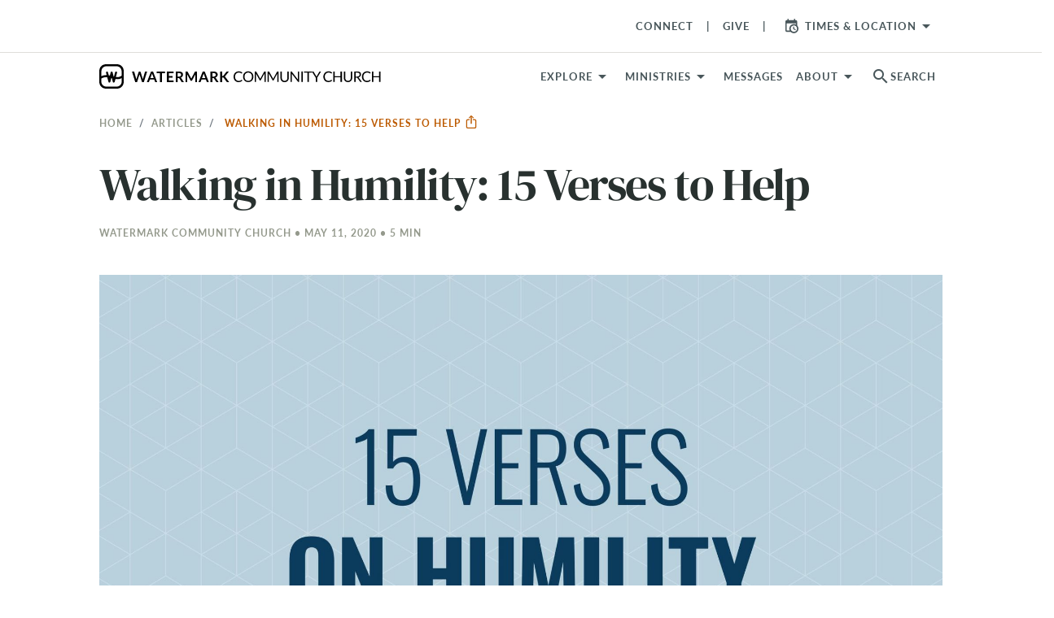

--- FILE ---
content_type: text/html; charset=utf-8
request_url: https://www.watermark.org/blog/walking-in-humility
body_size: 33020
content:
<!DOCTYPE html>
<html>
  <head>
      <!-- Google Tag Manager -->
  <script>(function(w,d,s,l,i){w[l]=w[l]||[];w[l].push({'gtm.start':
  new Date().getTime(),event:'gtm.js'});var f=d.getElementsByTagName(s)[0],
  j=d.createElement(s),dl=l!='dataLayer'?'&l='+l:'';j.async=true;j.src=
  'https://www.googletagmanager.com/gtm.js?id='+i+dl;f.parentNode.insertBefore(j,f);
  })(window,document,'script','dataLayer','GTM-WKNWJLQ');</script>
  <!-- End Google Tag Manager -->



    <meta charset="utf-8">
    <meta name="viewport" content="width=device-width, initial-scale=1, shrink-to-fit=no">

    
<meta property="host" content="www.watermark.org">


<title>Walking in Humility: 15 Verses to Help | Watermark Community Church</title>
<link rel="canonical" href="https://www.watermark.org/blog/walking-in-humility">


<link rel="alternate" href="https://www.watermark.org/blog/walking-in-humility" hreflang="en-us">


    <meta property="og:image" content="https://images.ctfassets.net/lwoaet07hh7w/6DxtSaiZUDXnyUVyQwNQaW/11670a7806f051132de957311673f9b9/humility_1920.jpeg">

    <meta property="og:image:width" content="1920">

    <meta property="og:image:height" content="1080">

    <meta property="og:type" content="article">

    <meta property="og:title" content="Walking in Humility: 15 Verses to Help">

    <meta property="og:article:modified_time" content="2021-04-23T18:38:03Z">

    <meta name="csrf-param" content="authenticity_token" />
<meta name="csrf-token" content="dvxcXUa0skY6s9Rda-905melvpmkcog3eU4tRFdgi7ewEwW1HiVO4lz1WQEprw8BFVy3ujUrig3PAfYf6BjfCg" />
    

    <link rel="preconnect" href="https://fonts.gstatic.com" crossorigin>
      <link rel="stylesheet" href="/vite/assets/application-f1c13ccb.css" media="all" />

    <link rel="apple-touch-icon" sizes="180x180" href="/favicon/apple-touch-icon.png">
<link rel="icon" type="image/png" sizes="32x32" href="/favicon/favicon-32x32.png">
<link rel="icon" type="image/png" sizes="16x16" href="/favicon/favicon-16x16.png">
<link rel="manifest" href="/favicon/site.webmanifest">
<link rel="mask-icon" href="/favicon/safari-pinned-tab.svg" color="#4184f6">
<link rel="shortcut icon" href="/favicon/favicon.ico">
<meta name="apple-mobile-web-app-title" content="Watermark">
<meta name="application-name" content="Watermark">
<meta name="msapplication-TileColor" content="#606060">
<meta name="msapplication-config" content="/favicon/browserconfig.xml">
<meta name="theme-color" content="#ffffff">


    <style type="text/css">/*
 * The Typekit service used to deliver this font or fonts for use on websites
 * is provided by Adobe and is subject to these Terms of Use
 * http://www.adobe.com/products/eulas/tou_typekit. For font license
 * information, see the list below.
 *
 * espiritu:
 *   - http://typekit.com/eulas/00000000000000007736dd40
 * espiritu-condensed:
 *   - http://typekit.com/eulas/00000000000000007736dd43
 * espiritu-expanded:
 *   - http://typekit.com/eulas/00000000000000007736dd3f
 * espiritu-script:
 *   - http://typekit.com/eulas/00000000000000007736dd41
 * forma-djr-text:
 *   - http://typekit.com/eulas/00000000000000007759f94f
 *   - http://typekit.com/eulas/00000000000000007759f953
 *   - http://typekit.com/eulas/00000000000000007759f94b
 *   - http://typekit.com/eulas/00000000000000007759f978
 * freight-text-pro:
 *   - http://typekit.com/eulas/00000000000000007735d61f
 *   - http://typekit.com/eulas/00000000000000007735d626
 *   - http://typekit.com/eulas/00000000000000007735d62a
 *   - http://typekit.com/eulas/00000000000000007735d630
 *   - http://typekit.com/eulas/000000000000000077359fcb
 *   - http://typekit.com/eulas/000000000000000077359fcd
 * lakeside:
 *   - http://typekit.com/eulas/00000000000000007735a642
 * lato:
 *   - http://typekit.com/eulas/00000000000000007735d5a0
 *   - http://typekit.com/eulas/00000000000000007735d5a4
 *   - http://typekit.com/eulas/00000000000000007735d5a9
 *   - http://typekit.com/eulas/0000000000000000775a0527
 * montserrat:
 *   - http://typekit.com/eulas/00000000000000007735a185
 *   - http://typekit.com/eulas/00000000000000007735a193
 * oswald:
 *   - http://typekit.com/eulas/00000000000000007735a0e3
 *   - http://typekit.com/eulas/00000000000000007735a0ec
 * protipo:
 *   - http://typekit.com/eulas/00000000000000007735b722
 *   - http://typekit.com/eulas/00000000000000007735b725
 *   - http://typekit.com/eulas/00000000000000007735b736
 *   - http://typekit.com/eulas/00000000000000007735b739
 * protipo-compact:
 *   - http://typekit.com/eulas/00000000000000007735b726
 *   - http://typekit.com/eulas/00000000000000007735b72d
 * protipo-narrow:
 *   - http://typekit.com/eulas/00000000000000007735b724
 *   - http://typekit.com/eulas/00000000000000007735b728
 *   - http://typekit.com/eulas/00000000000000007735b73a
 *   - http://typekit.com/eulas/00000000000000007735b73d
 * protipo-wide:
 *   - http://typekit.com/eulas/00000000000000007735b734
 *   - http://typekit.com/eulas/00000000000000007735b738
 *   - http://typekit.com/eulas/00000000000000007735b744
 *   - http://typekit.com/eulas/00000000000000007735b745
 * proxima-nova:
 *   - http://typekit.com/eulas/00000000000000007735e603
 *   - http://typekit.com/eulas/00000000000000007735e609
 *   - http://typekit.com/eulas/00000000000000007735e606
 *   - http://typekit.com/eulas/00000000000000007735e605
 * tussilago:
 *   - http://typekit.com/eulas/0000000000000000773595c9
 *   - http://typekit.com/eulas/0000000000000000773595da
 *   - http://typekit.com/eulas/0000000000000000773595de
 *   - http://typekit.com/eulas/0000000000000000773595e0
 *
 * © 2009-2026 Adobe Systems Incorporated. All Rights Reserved.
 */
/*{"last_published":"2025-03-12 16:49:57 UTC"}*/

@import url("https://p.typekit.net/p.css?s=1&k=cyq2epk&ht=tk&f=139.175.5474.25136.223.1082.1086.1088.13464.13465.13466.13467.13472.13473.15701.15703.15705.15708.15815.15818.16353.37464.25340.30371.30372.30375.30376.41693.41694.41699.41700.41708.41710.41715.41716.41721.41722.41729.41730.41735.41736.50479.50480.50481.50483&a=2819756&app=typekit&e=css");

@font-face {
font-family:"proxima-nova";
src:url("https://use.typekit.net/af/2555e1/00000000000000007735e603/30/l?primer=7cdcb44be4a7db8877ffa5c0007b8dd865b3bbc383831fe2ea177f62257a9191&fvd=n7&v=3") format("woff2"),url("https://use.typekit.net/af/2555e1/00000000000000007735e603/30/d?primer=7cdcb44be4a7db8877ffa5c0007b8dd865b3bbc383831fe2ea177f62257a9191&fvd=n7&v=3") format("woff"),url("https://use.typekit.net/af/2555e1/00000000000000007735e603/30/a?primer=7cdcb44be4a7db8877ffa5c0007b8dd865b3bbc383831fe2ea177f62257a9191&fvd=n7&v=3") format("opentype");
font-display:auto;font-style:normal;font-weight:700;font-stretch:normal;
}

@font-face {
font-family:"proxima-nova";
src:url("https://use.typekit.net/af/efe4a5/00000000000000007735e609/30/l?primer=7cdcb44be4a7db8877ffa5c0007b8dd865b3bbc383831fe2ea177f62257a9191&fvd=n4&v=3") format("woff2"),url("https://use.typekit.net/af/efe4a5/00000000000000007735e609/30/d?primer=7cdcb44be4a7db8877ffa5c0007b8dd865b3bbc383831fe2ea177f62257a9191&fvd=n4&v=3") format("woff"),url("https://use.typekit.net/af/efe4a5/00000000000000007735e609/30/a?primer=7cdcb44be4a7db8877ffa5c0007b8dd865b3bbc383831fe2ea177f62257a9191&fvd=n4&v=3") format("opentype");
font-display:auto;font-style:normal;font-weight:400;font-stretch:normal;
}

@font-face {
font-family:"proxima-nova";
src:url("https://use.typekit.net/af/1be3c2/00000000000000007735e606/30/l?primer=7cdcb44be4a7db8877ffa5c0007b8dd865b3bbc383831fe2ea177f62257a9191&fvd=n3&v=3") format("woff2"),url("https://use.typekit.net/af/1be3c2/00000000000000007735e606/30/d?primer=7cdcb44be4a7db8877ffa5c0007b8dd865b3bbc383831fe2ea177f62257a9191&fvd=n3&v=3") format("woff"),url("https://use.typekit.net/af/1be3c2/00000000000000007735e606/30/a?primer=7cdcb44be4a7db8877ffa5c0007b8dd865b3bbc383831fe2ea177f62257a9191&fvd=n3&v=3") format("opentype");
font-display:auto;font-style:normal;font-weight:300;font-stretch:normal;
}

@font-face {
font-family:"proxima-nova";
src:url("https://use.typekit.net/af/23e139/00000000000000007735e605/30/l?primer=7cdcb44be4a7db8877ffa5c0007b8dd865b3bbc383831fe2ea177f62257a9191&fvd=n5&v=3") format("woff2"),url("https://use.typekit.net/af/23e139/00000000000000007735e605/30/d?primer=7cdcb44be4a7db8877ffa5c0007b8dd865b3bbc383831fe2ea177f62257a9191&fvd=n5&v=3") format("woff"),url("https://use.typekit.net/af/23e139/00000000000000007735e605/30/a?primer=7cdcb44be4a7db8877ffa5c0007b8dd865b3bbc383831fe2ea177f62257a9191&fvd=n5&v=3") format("opentype");
font-display:auto;font-style:normal;font-weight:500;font-stretch:normal;
}

@font-face {
font-family:"tussilago";
src:url("https://use.typekit.net/af/586ca0/0000000000000000773595c9/30/l?primer=7cdcb44be4a7db8877ffa5c0007b8dd865b3bbc383831fe2ea177f62257a9191&fvd=n5&v=3") format("woff2"),url("https://use.typekit.net/af/586ca0/0000000000000000773595c9/30/d?primer=7cdcb44be4a7db8877ffa5c0007b8dd865b3bbc383831fe2ea177f62257a9191&fvd=n5&v=3") format("woff"),url("https://use.typekit.net/af/586ca0/0000000000000000773595c9/30/a?primer=7cdcb44be4a7db8877ffa5c0007b8dd865b3bbc383831fe2ea177f62257a9191&fvd=n5&v=3") format("opentype");
font-display:auto;font-style:normal;font-weight:500;font-stretch:normal;
}

@font-face {
font-family:"tussilago";
src:url("https://use.typekit.net/af/f60b10/0000000000000000773595da/30/l?primer=7cdcb44be4a7db8877ffa5c0007b8dd865b3bbc383831fe2ea177f62257a9191&fvd=n3&v=3") format("woff2"),url("https://use.typekit.net/af/f60b10/0000000000000000773595da/30/d?primer=7cdcb44be4a7db8877ffa5c0007b8dd865b3bbc383831fe2ea177f62257a9191&fvd=n3&v=3") format("woff"),url("https://use.typekit.net/af/f60b10/0000000000000000773595da/30/a?primer=7cdcb44be4a7db8877ffa5c0007b8dd865b3bbc383831fe2ea177f62257a9191&fvd=n3&v=3") format("opentype");
font-display:auto;font-style:normal;font-weight:300;font-stretch:normal;
}

@font-face {
font-family:"tussilago";
src:url("https://use.typekit.net/af/16aff3/0000000000000000773595de/30/l?primer=7cdcb44be4a7db8877ffa5c0007b8dd865b3bbc383831fe2ea177f62257a9191&fvd=n7&v=3") format("woff2"),url("https://use.typekit.net/af/16aff3/0000000000000000773595de/30/d?primer=7cdcb44be4a7db8877ffa5c0007b8dd865b3bbc383831fe2ea177f62257a9191&fvd=n7&v=3") format("woff"),url("https://use.typekit.net/af/16aff3/0000000000000000773595de/30/a?primer=7cdcb44be4a7db8877ffa5c0007b8dd865b3bbc383831fe2ea177f62257a9191&fvd=n7&v=3") format("opentype");
font-display:auto;font-style:normal;font-weight:700;font-stretch:normal;
}

@font-face {
font-family:"tussilago";
src:url("https://use.typekit.net/af/f4e1f6/0000000000000000773595e0/30/l?primer=7cdcb44be4a7db8877ffa5c0007b8dd865b3bbc383831fe2ea177f62257a9191&fvd=n9&v=3") format("woff2"),url("https://use.typekit.net/af/f4e1f6/0000000000000000773595e0/30/d?primer=7cdcb44be4a7db8877ffa5c0007b8dd865b3bbc383831fe2ea177f62257a9191&fvd=n9&v=3") format("woff"),url("https://use.typekit.net/af/f4e1f6/0000000000000000773595e0/30/a?primer=7cdcb44be4a7db8877ffa5c0007b8dd865b3bbc383831fe2ea177f62257a9191&fvd=n9&v=3") format("opentype");
font-display:auto;font-style:normal;font-weight:900;font-stretch:normal;
}

@font-face {
font-family:"freight-text-pro";
src:url("https://use.typekit.net/af/e7ff74/00000000000000007735d61f/30/l?primer=7cdcb44be4a7db8877ffa5c0007b8dd865b3bbc383831fe2ea177f62257a9191&fvd=n4&v=3") format("woff2"),url("https://use.typekit.net/af/e7ff74/00000000000000007735d61f/30/d?primer=7cdcb44be4a7db8877ffa5c0007b8dd865b3bbc383831fe2ea177f62257a9191&fvd=n4&v=3") format("woff"),url("https://use.typekit.net/af/e7ff74/00000000000000007735d61f/30/a?primer=7cdcb44be4a7db8877ffa5c0007b8dd865b3bbc383831fe2ea177f62257a9191&fvd=n4&v=3") format("opentype");
font-display:auto;font-style:normal;font-weight:400;font-stretch:normal;
}

@font-face {
font-family:"freight-text-pro";
src:url("https://use.typekit.net/af/3194a9/00000000000000007735d626/30/l?primer=7cdcb44be4a7db8877ffa5c0007b8dd865b3bbc383831fe2ea177f62257a9191&fvd=i4&v=3") format("woff2"),url("https://use.typekit.net/af/3194a9/00000000000000007735d626/30/d?primer=7cdcb44be4a7db8877ffa5c0007b8dd865b3bbc383831fe2ea177f62257a9191&fvd=i4&v=3") format("woff"),url("https://use.typekit.net/af/3194a9/00000000000000007735d626/30/a?primer=7cdcb44be4a7db8877ffa5c0007b8dd865b3bbc383831fe2ea177f62257a9191&fvd=i4&v=3") format("opentype");
font-display:auto;font-style:italic;font-weight:400;font-stretch:normal;
}

@font-face {
font-family:"freight-text-pro";
src:url("https://use.typekit.net/af/0a05bb/00000000000000007735d62a/30/l?primer=7cdcb44be4a7db8877ffa5c0007b8dd865b3bbc383831fe2ea177f62257a9191&fvd=n7&v=3") format("woff2"),url("https://use.typekit.net/af/0a05bb/00000000000000007735d62a/30/d?primer=7cdcb44be4a7db8877ffa5c0007b8dd865b3bbc383831fe2ea177f62257a9191&fvd=n7&v=3") format("woff"),url("https://use.typekit.net/af/0a05bb/00000000000000007735d62a/30/a?primer=7cdcb44be4a7db8877ffa5c0007b8dd865b3bbc383831fe2ea177f62257a9191&fvd=n7&v=3") format("opentype");
font-display:auto;font-style:normal;font-weight:700;font-stretch:normal;
}

@font-face {
font-family:"freight-text-pro";
src:url("https://use.typekit.net/af/07893a/00000000000000007735d630/30/l?primer=7cdcb44be4a7db8877ffa5c0007b8dd865b3bbc383831fe2ea177f62257a9191&fvd=i7&v=3") format("woff2"),url("https://use.typekit.net/af/07893a/00000000000000007735d630/30/d?primer=7cdcb44be4a7db8877ffa5c0007b8dd865b3bbc383831fe2ea177f62257a9191&fvd=i7&v=3") format("woff"),url("https://use.typekit.net/af/07893a/00000000000000007735d630/30/a?primer=7cdcb44be4a7db8877ffa5c0007b8dd865b3bbc383831fe2ea177f62257a9191&fvd=i7&v=3") format("opentype");
font-display:auto;font-style:italic;font-weight:700;font-stretch:normal;
}

@font-face {
font-family:"freight-text-pro";
src:url("https://use.typekit.net/af/f39ce1/000000000000000077359fcb/30/l?primer=7cdcb44be4a7db8877ffa5c0007b8dd865b3bbc383831fe2ea177f62257a9191&fvd=n6&v=3") format("woff2"),url("https://use.typekit.net/af/f39ce1/000000000000000077359fcb/30/d?primer=7cdcb44be4a7db8877ffa5c0007b8dd865b3bbc383831fe2ea177f62257a9191&fvd=n6&v=3") format("woff"),url("https://use.typekit.net/af/f39ce1/000000000000000077359fcb/30/a?primer=7cdcb44be4a7db8877ffa5c0007b8dd865b3bbc383831fe2ea177f62257a9191&fvd=n6&v=3") format("opentype");
font-display:auto;font-style:normal;font-weight:600;font-stretch:normal;
}

@font-face {
font-family:"freight-text-pro";
src:url("https://use.typekit.net/af/3a10d2/000000000000000077359fcd/30/l?primer=7cdcb44be4a7db8877ffa5c0007b8dd865b3bbc383831fe2ea177f62257a9191&fvd=i6&v=3") format("woff2"),url("https://use.typekit.net/af/3a10d2/000000000000000077359fcd/30/d?primer=7cdcb44be4a7db8877ffa5c0007b8dd865b3bbc383831fe2ea177f62257a9191&fvd=i6&v=3") format("woff"),url("https://use.typekit.net/af/3a10d2/000000000000000077359fcd/30/a?primer=7cdcb44be4a7db8877ffa5c0007b8dd865b3bbc383831fe2ea177f62257a9191&fvd=i6&v=3") format("opentype");
font-display:auto;font-style:italic;font-weight:600;font-stretch:normal;
}

@font-face {
font-family:"lato";
src:url("https://use.typekit.net/af/6af8ca/00000000000000007735d5a0/30/l?primer=7cdcb44be4a7db8877ffa5c0007b8dd865b3bbc383831fe2ea177f62257a9191&fvd=i4&v=3") format("woff2"),url("https://use.typekit.net/af/6af8ca/00000000000000007735d5a0/30/d?primer=7cdcb44be4a7db8877ffa5c0007b8dd865b3bbc383831fe2ea177f62257a9191&fvd=i4&v=3") format("woff"),url("https://use.typekit.net/af/6af8ca/00000000000000007735d5a0/30/a?primer=7cdcb44be4a7db8877ffa5c0007b8dd865b3bbc383831fe2ea177f62257a9191&fvd=i4&v=3") format("opentype");
font-display:auto;font-style:italic;font-weight:400;font-stretch:normal;
}

@font-face {
font-family:"lato";
src:url("https://use.typekit.net/af/7bc181/00000000000000007735d5a4/30/l?primer=7cdcb44be4a7db8877ffa5c0007b8dd865b3bbc383831fe2ea177f62257a9191&fvd=i7&v=3") format("woff2"),url("https://use.typekit.net/af/7bc181/00000000000000007735d5a4/30/d?primer=7cdcb44be4a7db8877ffa5c0007b8dd865b3bbc383831fe2ea177f62257a9191&fvd=i7&v=3") format("woff"),url("https://use.typekit.net/af/7bc181/00000000000000007735d5a4/30/a?primer=7cdcb44be4a7db8877ffa5c0007b8dd865b3bbc383831fe2ea177f62257a9191&fvd=i7&v=3") format("opentype");
font-display:auto;font-style:italic;font-weight:700;font-stretch:normal;
}

@font-face {
font-family:"lato";
src:url("https://use.typekit.net/af/2eff92/00000000000000007735d5a9/30/l?primer=7cdcb44be4a7db8877ffa5c0007b8dd865b3bbc383831fe2ea177f62257a9191&fvd=n7&v=3") format("woff2"),url("https://use.typekit.net/af/2eff92/00000000000000007735d5a9/30/d?primer=7cdcb44be4a7db8877ffa5c0007b8dd865b3bbc383831fe2ea177f62257a9191&fvd=n7&v=3") format("woff"),url("https://use.typekit.net/af/2eff92/00000000000000007735d5a9/30/a?primer=7cdcb44be4a7db8877ffa5c0007b8dd865b3bbc383831fe2ea177f62257a9191&fvd=n7&v=3") format("opentype");
font-display:auto;font-style:normal;font-weight:700;font-stretch:normal;
}

@font-face {
font-family:"lato";
src:url("https://use.typekit.net/af/19d9b9/0000000000000000775a0527/30/l?primer=7cdcb44be4a7db8877ffa5c0007b8dd865b3bbc383831fe2ea177f62257a9191&fvd=n4&v=3") format("woff2"),url("https://use.typekit.net/af/19d9b9/0000000000000000775a0527/30/d?primer=7cdcb44be4a7db8877ffa5c0007b8dd865b3bbc383831fe2ea177f62257a9191&fvd=n4&v=3") format("woff"),url("https://use.typekit.net/af/19d9b9/0000000000000000775a0527/30/a?primer=7cdcb44be4a7db8877ffa5c0007b8dd865b3bbc383831fe2ea177f62257a9191&fvd=n4&v=3") format("opentype");
font-display:auto;font-style:normal;font-weight:400;font-stretch:normal;
}

@font-face {
font-family:"oswald";
src:url("https://use.typekit.net/af/d81a8f/00000000000000007735a0e3/30/l?primer=7cdcb44be4a7db8877ffa5c0007b8dd865b3bbc383831fe2ea177f62257a9191&fvd=n4&v=3") format("woff2"),url("https://use.typekit.net/af/d81a8f/00000000000000007735a0e3/30/d?primer=7cdcb44be4a7db8877ffa5c0007b8dd865b3bbc383831fe2ea177f62257a9191&fvd=n4&v=3") format("woff"),url("https://use.typekit.net/af/d81a8f/00000000000000007735a0e3/30/a?primer=7cdcb44be4a7db8877ffa5c0007b8dd865b3bbc383831fe2ea177f62257a9191&fvd=n4&v=3") format("opentype");
font-display:auto;font-style:normal;font-weight:400;font-stretch:normal;
}

@font-face {
font-family:"oswald";
src:url("https://use.typekit.net/af/43f61b/00000000000000007735a0ec/30/l?primer=7cdcb44be4a7db8877ffa5c0007b8dd865b3bbc383831fe2ea177f62257a9191&fvd=n7&v=3") format("woff2"),url("https://use.typekit.net/af/43f61b/00000000000000007735a0ec/30/d?primer=7cdcb44be4a7db8877ffa5c0007b8dd865b3bbc383831fe2ea177f62257a9191&fvd=n7&v=3") format("woff"),url("https://use.typekit.net/af/43f61b/00000000000000007735a0ec/30/a?primer=7cdcb44be4a7db8877ffa5c0007b8dd865b3bbc383831fe2ea177f62257a9191&fvd=n7&v=3") format("opentype");
font-display:auto;font-style:normal;font-weight:700;font-stretch:normal;
}

@font-face {
font-family:"montserrat";
src:url("https://use.typekit.net/af/32b0e4/00000000000000007735a185/30/l?primer=7cdcb44be4a7db8877ffa5c0007b8dd865b3bbc383831fe2ea177f62257a9191&fvd=n4&v=3") format("woff2"),url("https://use.typekit.net/af/32b0e4/00000000000000007735a185/30/d?primer=7cdcb44be4a7db8877ffa5c0007b8dd865b3bbc383831fe2ea177f62257a9191&fvd=n4&v=3") format("woff"),url("https://use.typekit.net/af/32b0e4/00000000000000007735a185/30/a?primer=7cdcb44be4a7db8877ffa5c0007b8dd865b3bbc383831fe2ea177f62257a9191&fvd=n4&v=3") format("opentype");
font-display:auto;font-style:normal;font-weight:400;font-stretch:normal;
}

@font-face {
font-family:"montserrat";
src:url("https://use.typekit.net/af/2180b4/00000000000000007735a193/30/l?primer=7cdcb44be4a7db8877ffa5c0007b8dd865b3bbc383831fe2ea177f62257a9191&fvd=n6&v=3") format("woff2"),url("https://use.typekit.net/af/2180b4/00000000000000007735a193/30/d?primer=7cdcb44be4a7db8877ffa5c0007b8dd865b3bbc383831fe2ea177f62257a9191&fvd=n6&v=3") format("woff"),url("https://use.typekit.net/af/2180b4/00000000000000007735a193/30/a?primer=7cdcb44be4a7db8877ffa5c0007b8dd865b3bbc383831fe2ea177f62257a9191&fvd=n6&v=3") format("opentype");
font-display:auto;font-style:normal;font-weight:600;font-stretch:normal;
}

@font-face {
font-family:"lakeside";
src:url("https://use.typekit.net/af/6e7f47/00000000000000007735a642/30/l?primer=7cdcb44be4a7db8877ffa5c0007b8dd865b3bbc383831fe2ea177f62257a9191&fvd=n4&v=3") format("woff2"),url("https://use.typekit.net/af/6e7f47/00000000000000007735a642/30/d?primer=7cdcb44be4a7db8877ffa5c0007b8dd865b3bbc383831fe2ea177f62257a9191&fvd=n4&v=3") format("woff"),url("https://use.typekit.net/af/6e7f47/00000000000000007735a642/30/a?primer=7cdcb44be4a7db8877ffa5c0007b8dd865b3bbc383831fe2ea177f62257a9191&fvd=n4&v=3") format("opentype");
font-display:auto;font-style:normal;font-weight:400;font-stretch:normal;
}

@font-face {
font-family:"forma-djr-text";
src:url("https://use.typekit.net/af/c3ebbd/00000000000000007759f94f/30/l?primer=7cdcb44be4a7db8877ffa5c0007b8dd865b3bbc383831fe2ea177f62257a9191&fvd=n4&v=3") format("woff2"),url("https://use.typekit.net/af/c3ebbd/00000000000000007759f94f/30/d?primer=7cdcb44be4a7db8877ffa5c0007b8dd865b3bbc383831fe2ea177f62257a9191&fvd=n4&v=3") format("woff"),url("https://use.typekit.net/af/c3ebbd/00000000000000007759f94f/30/a?primer=7cdcb44be4a7db8877ffa5c0007b8dd865b3bbc383831fe2ea177f62257a9191&fvd=n4&v=3") format("opentype");
font-display:auto;font-style:normal;font-weight:400;font-stretch:normal;
}

@font-face {
font-family:"forma-djr-text";
src:url("https://use.typekit.net/af/0a9181/00000000000000007759f953/30/l?primer=7cdcb44be4a7db8877ffa5c0007b8dd865b3bbc383831fe2ea177f62257a9191&fvd=i4&v=3") format("woff2"),url("https://use.typekit.net/af/0a9181/00000000000000007759f953/30/d?primer=7cdcb44be4a7db8877ffa5c0007b8dd865b3bbc383831fe2ea177f62257a9191&fvd=i4&v=3") format("woff"),url("https://use.typekit.net/af/0a9181/00000000000000007759f953/30/a?primer=7cdcb44be4a7db8877ffa5c0007b8dd865b3bbc383831fe2ea177f62257a9191&fvd=i4&v=3") format("opentype");
font-display:auto;font-style:italic;font-weight:400;font-stretch:normal;
}

@font-face {
font-family:"forma-djr-text";
src:url("https://use.typekit.net/af/8acb1e/00000000000000007759f94b/30/l?primer=7cdcb44be4a7db8877ffa5c0007b8dd865b3bbc383831fe2ea177f62257a9191&fvd=i7&v=3") format("woff2"),url("https://use.typekit.net/af/8acb1e/00000000000000007759f94b/30/d?primer=7cdcb44be4a7db8877ffa5c0007b8dd865b3bbc383831fe2ea177f62257a9191&fvd=i7&v=3") format("woff"),url("https://use.typekit.net/af/8acb1e/00000000000000007759f94b/30/a?primer=7cdcb44be4a7db8877ffa5c0007b8dd865b3bbc383831fe2ea177f62257a9191&fvd=i7&v=3") format("opentype");
font-display:auto;font-style:italic;font-weight:700;font-stretch:normal;
}

@font-face {
font-family:"forma-djr-text";
src:url("https://use.typekit.net/af/a89d96/00000000000000007759f978/30/l?primer=7cdcb44be4a7db8877ffa5c0007b8dd865b3bbc383831fe2ea177f62257a9191&fvd=n7&v=3") format("woff2"),url("https://use.typekit.net/af/a89d96/00000000000000007759f978/30/d?primer=7cdcb44be4a7db8877ffa5c0007b8dd865b3bbc383831fe2ea177f62257a9191&fvd=n7&v=3") format("woff"),url("https://use.typekit.net/af/a89d96/00000000000000007759f978/30/a?primer=7cdcb44be4a7db8877ffa5c0007b8dd865b3bbc383831fe2ea177f62257a9191&fvd=n7&v=3") format("opentype");
font-display:auto;font-style:normal;font-weight:700;font-stretch:normal;
}

@font-face {
font-family:"protipo";
src:url("https://use.typekit.net/af/f928b5/00000000000000007735b722/30/l?primer=7cdcb44be4a7db8877ffa5c0007b8dd865b3bbc383831fe2ea177f62257a9191&fvd=n4&v=3") format("woff2"),url("https://use.typekit.net/af/f928b5/00000000000000007735b722/30/d?primer=7cdcb44be4a7db8877ffa5c0007b8dd865b3bbc383831fe2ea177f62257a9191&fvd=n4&v=3") format("woff"),url("https://use.typekit.net/af/f928b5/00000000000000007735b722/30/a?primer=7cdcb44be4a7db8877ffa5c0007b8dd865b3bbc383831fe2ea177f62257a9191&fvd=n4&v=3") format("opentype");
font-display:auto;font-style:normal;font-weight:400;font-stretch:normal;
}

@font-face {
font-family:"protipo";
src:url("https://use.typekit.net/af/d62f21/00000000000000007735b725/30/l?primer=7cdcb44be4a7db8877ffa5c0007b8dd865b3bbc383831fe2ea177f62257a9191&fvd=i4&v=3") format("woff2"),url("https://use.typekit.net/af/d62f21/00000000000000007735b725/30/d?primer=7cdcb44be4a7db8877ffa5c0007b8dd865b3bbc383831fe2ea177f62257a9191&fvd=i4&v=3") format("woff"),url("https://use.typekit.net/af/d62f21/00000000000000007735b725/30/a?primer=7cdcb44be4a7db8877ffa5c0007b8dd865b3bbc383831fe2ea177f62257a9191&fvd=i4&v=3") format("opentype");
font-display:auto;font-style:italic;font-weight:400;font-stretch:normal;
}

@font-face {
font-family:"protipo";
src:url("https://use.typekit.net/af/633257/00000000000000007735b736/30/l?primer=7cdcb44be4a7db8877ffa5c0007b8dd865b3bbc383831fe2ea177f62257a9191&fvd=n7&v=3") format("woff2"),url("https://use.typekit.net/af/633257/00000000000000007735b736/30/d?primer=7cdcb44be4a7db8877ffa5c0007b8dd865b3bbc383831fe2ea177f62257a9191&fvd=n7&v=3") format("woff"),url("https://use.typekit.net/af/633257/00000000000000007735b736/30/a?primer=7cdcb44be4a7db8877ffa5c0007b8dd865b3bbc383831fe2ea177f62257a9191&fvd=n7&v=3") format("opentype");
font-display:auto;font-style:normal;font-weight:700;font-stretch:normal;
}

@font-face {
font-family:"protipo";
src:url("https://use.typekit.net/af/83accf/00000000000000007735b739/30/l?primer=7cdcb44be4a7db8877ffa5c0007b8dd865b3bbc383831fe2ea177f62257a9191&fvd=i7&v=3") format("woff2"),url("https://use.typekit.net/af/83accf/00000000000000007735b739/30/d?primer=7cdcb44be4a7db8877ffa5c0007b8dd865b3bbc383831fe2ea177f62257a9191&fvd=i7&v=3") format("woff"),url("https://use.typekit.net/af/83accf/00000000000000007735b739/30/a?primer=7cdcb44be4a7db8877ffa5c0007b8dd865b3bbc383831fe2ea177f62257a9191&fvd=i7&v=3") format("opentype");
font-display:auto;font-style:italic;font-weight:700;font-stretch:normal;
}

@font-face {
font-family:"protipo-compact";
src:url("https://use.typekit.net/af/faabc2/00000000000000007735b726/30/l?primer=7cdcb44be4a7db8877ffa5c0007b8dd865b3bbc383831fe2ea177f62257a9191&fvd=n4&v=3") format("woff2"),url("https://use.typekit.net/af/faabc2/00000000000000007735b726/30/d?primer=7cdcb44be4a7db8877ffa5c0007b8dd865b3bbc383831fe2ea177f62257a9191&fvd=n4&v=3") format("woff"),url("https://use.typekit.net/af/faabc2/00000000000000007735b726/30/a?primer=7cdcb44be4a7db8877ffa5c0007b8dd865b3bbc383831fe2ea177f62257a9191&fvd=n4&v=3") format("opentype");
font-display:auto;font-style:normal;font-weight:400;font-stretch:normal;
}

@font-face {
font-family:"protipo-compact";
src:url("https://use.typekit.net/af/9e9765/00000000000000007735b72d/30/l?primer=7cdcb44be4a7db8877ffa5c0007b8dd865b3bbc383831fe2ea177f62257a9191&fvd=n7&v=3") format("woff2"),url("https://use.typekit.net/af/9e9765/00000000000000007735b72d/30/d?primer=7cdcb44be4a7db8877ffa5c0007b8dd865b3bbc383831fe2ea177f62257a9191&fvd=n7&v=3") format("woff"),url("https://use.typekit.net/af/9e9765/00000000000000007735b72d/30/a?primer=7cdcb44be4a7db8877ffa5c0007b8dd865b3bbc383831fe2ea177f62257a9191&fvd=n7&v=3") format("opentype");
font-display:auto;font-style:normal;font-weight:700;font-stretch:normal;
}

@font-face {
font-family:"protipo-narrow";
src:url("https://use.typekit.net/af/51bb8d/00000000000000007735b724/30/l?primer=7cdcb44be4a7db8877ffa5c0007b8dd865b3bbc383831fe2ea177f62257a9191&fvd=n4&v=3") format("woff2"),url("https://use.typekit.net/af/51bb8d/00000000000000007735b724/30/d?primer=7cdcb44be4a7db8877ffa5c0007b8dd865b3bbc383831fe2ea177f62257a9191&fvd=n4&v=3") format("woff"),url("https://use.typekit.net/af/51bb8d/00000000000000007735b724/30/a?primer=7cdcb44be4a7db8877ffa5c0007b8dd865b3bbc383831fe2ea177f62257a9191&fvd=n4&v=3") format("opentype");
font-display:auto;font-style:normal;font-weight:400;font-stretch:normal;
}

@font-face {
font-family:"protipo-narrow";
src:url("https://use.typekit.net/af/476e7e/00000000000000007735b728/30/l?primer=7cdcb44be4a7db8877ffa5c0007b8dd865b3bbc383831fe2ea177f62257a9191&fvd=i4&v=3") format("woff2"),url("https://use.typekit.net/af/476e7e/00000000000000007735b728/30/d?primer=7cdcb44be4a7db8877ffa5c0007b8dd865b3bbc383831fe2ea177f62257a9191&fvd=i4&v=3") format("woff"),url("https://use.typekit.net/af/476e7e/00000000000000007735b728/30/a?primer=7cdcb44be4a7db8877ffa5c0007b8dd865b3bbc383831fe2ea177f62257a9191&fvd=i4&v=3") format("opentype");
font-display:auto;font-style:italic;font-weight:400;font-stretch:normal;
}

@font-face {
font-family:"protipo-narrow";
src:url("https://use.typekit.net/af/a98c4c/00000000000000007735b73a/30/l?primer=7cdcb44be4a7db8877ffa5c0007b8dd865b3bbc383831fe2ea177f62257a9191&fvd=n7&v=3") format("woff2"),url("https://use.typekit.net/af/a98c4c/00000000000000007735b73a/30/d?primer=7cdcb44be4a7db8877ffa5c0007b8dd865b3bbc383831fe2ea177f62257a9191&fvd=n7&v=3") format("woff"),url("https://use.typekit.net/af/a98c4c/00000000000000007735b73a/30/a?primer=7cdcb44be4a7db8877ffa5c0007b8dd865b3bbc383831fe2ea177f62257a9191&fvd=n7&v=3") format("opentype");
font-display:auto;font-style:normal;font-weight:700;font-stretch:normal;
}

@font-face {
font-family:"protipo-narrow";
src:url("https://use.typekit.net/af/2512fa/00000000000000007735b73d/30/l?primer=7cdcb44be4a7db8877ffa5c0007b8dd865b3bbc383831fe2ea177f62257a9191&fvd=i7&v=3") format("woff2"),url("https://use.typekit.net/af/2512fa/00000000000000007735b73d/30/d?primer=7cdcb44be4a7db8877ffa5c0007b8dd865b3bbc383831fe2ea177f62257a9191&fvd=i7&v=3") format("woff"),url("https://use.typekit.net/af/2512fa/00000000000000007735b73d/30/a?primer=7cdcb44be4a7db8877ffa5c0007b8dd865b3bbc383831fe2ea177f62257a9191&fvd=i7&v=3") format("opentype");
font-display:auto;font-style:italic;font-weight:700;font-stretch:normal;
}

@font-face {
font-family:"protipo-wide";
src:url("https://use.typekit.net/af/69ebb7/00000000000000007735b734/30/l?primer=7cdcb44be4a7db8877ffa5c0007b8dd865b3bbc383831fe2ea177f62257a9191&fvd=n4&v=3") format("woff2"),url("https://use.typekit.net/af/69ebb7/00000000000000007735b734/30/d?primer=7cdcb44be4a7db8877ffa5c0007b8dd865b3bbc383831fe2ea177f62257a9191&fvd=n4&v=3") format("woff"),url("https://use.typekit.net/af/69ebb7/00000000000000007735b734/30/a?primer=7cdcb44be4a7db8877ffa5c0007b8dd865b3bbc383831fe2ea177f62257a9191&fvd=n4&v=3") format("opentype");
font-display:auto;font-style:normal;font-weight:400;font-stretch:normal;
}

@font-face {
font-family:"protipo-wide";
src:url("https://use.typekit.net/af/13c915/00000000000000007735b738/30/l?primer=7cdcb44be4a7db8877ffa5c0007b8dd865b3bbc383831fe2ea177f62257a9191&fvd=i4&v=3") format("woff2"),url("https://use.typekit.net/af/13c915/00000000000000007735b738/30/d?primer=7cdcb44be4a7db8877ffa5c0007b8dd865b3bbc383831fe2ea177f62257a9191&fvd=i4&v=3") format("woff"),url("https://use.typekit.net/af/13c915/00000000000000007735b738/30/a?primer=7cdcb44be4a7db8877ffa5c0007b8dd865b3bbc383831fe2ea177f62257a9191&fvd=i4&v=3") format("opentype");
font-display:auto;font-style:italic;font-weight:400;font-stretch:normal;
}

@font-face {
font-family:"protipo-wide";
src:url("https://use.typekit.net/af/e75ebc/00000000000000007735b744/30/l?primer=7cdcb44be4a7db8877ffa5c0007b8dd865b3bbc383831fe2ea177f62257a9191&fvd=n7&v=3") format("woff2"),url("https://use.typekit.net/af/e75ebc/00000000000000007735b744/30/d?primer=7cdcb44be4a7db8877ffa5c0007b8dd865b3bbc383831fe2ea177f62257a9191&fvd=n7&v=3") format("woff"),url("https://use.typekit.net/af/e75ebc/00000000000000007735b744/30/a?primer=7cdcb44be4a7db8877ffa5c0007b8dd865b3bbc383831fe2ea177f62257a9191&fvd=n7&v=3") format("opentype");
font-display:auto;font-style:normal;font-weight:700;font-stretch:normal;
}

@font-face {
font-family:"protipo-wide";
src:url("https://use.typekit.net/af/46be50/00000000000000007735b745/30/l?primer=7cdcb44be4a7db8877ffa5c0007b8dd865b3bbc383831fe2ea177f62257a9191&fvd=i7&v=3") format("woff2"),url("https://use.typekit.net/af/46be50/00000000000000007735b745/30/d?primer=7cdcb44be4a7db8877ffa5c0007b8dd865b3bbc383831fe2ea177f62257a9191&fvd=i7&v=3") format("woff"),url("https://use.typekit.net/af/46be50/00000000000000007735b745/30/a?primer=7cdcb44be4a7db8877ffa5c0007b8dd865b3bbc383831fe2ea177f62257a9191&fvd=i7&v=3") format("opentype");
font-display:auto;font-style:italic;font-weight:700;font-stretch:normal;
}

@font-face {
font-family:"espiritu";
src:url("https://use.typekit.net/af/cb2cbd/00000000000000007736dd40/30/l?primer=7cdcb44be4a7db8877ffa5c0007b8dd865b3bbc383831fe2ea177f62257a9191&fvd=n4&v=3") format("woff2"),url("https://use.typekit.net/af/cb2cbd/00000000000000007736dd40/30/d?primer=7cdcb44be4a7db8877ffa5c0007b8dd865b3bbc383831fe2ea177f62257a9191&fvd=n4&v=3") format("woff"),url("https://use.typekit.net/af/cb2cbd/00000000000000007736dd40/30/a?primer=7cdcb44be4a7db8877ffa5c0007b8dd865b3bbc383831fe2ea177f62257a9191&fvd=n4&v=3") format("opentype");
font-display:auto;font-style:normal;font-weight:400;font-stretch:normal;
}

@font-face {
font-family:"espiritu-expanded";
src:url("https://use.typekit.net/af/7a0b40/00000000000000007736dd3f/30/l?primer=7cdcb44be4a7db8877ffa5c0007b8dd865b3bbc383831fe2ea177f62257a9191&fvd=n4&v=3") format("woff2"),url("https://use.typekit.net/af/7a0b40/00000000000000007736dd3f/30/d?primer=7cdcb44be4a7db8877ffa5c0007b8dd865b3bbc383831fe2ea177f62257a9191&fvd=n4&v=3") format("woff"),url("https://use.typekit.net/af/7a0b40/00000000000000007736dd3f/30/a?primer=7cdcb44be4a7db8877ffa5c0007b8dd865b3bbc383831fe2ea177f62257a9191&fvd=n4&v=3") format("opentype");
font-display:auto;font-style:normal;font-weight:400;font-stretch:normal;
}

@font-face {
font-family:"espiritu-condensed";
src:url("https://use.typekit.net/af/8a1169/00000000000000007736dd43/30/l?primer=7cdcb44be4a7db8877ffa5c0007b8dd865b3bbc383831fe2ea177f62257a9191&fvd=n4&v=3") format("woff2"),url("https://use.typekit.net/af/8a1169/00000000000000007736dd43/30/d?primer=7cdcb44be4a7db8877ffa5c0007b8dd865b3bbc383831fe2ea177f62257a9191&fvd=n4&v=3") format("woff"),url("https://use.typekit.net/af/8a1169/00000000000000007736dd43/30/a?primer=7cdcb44be4a7db8877ffa5c0007b8dd865b3bbc383831fe2ea177f62257a9191&fvd=n4&v=3") format("opentype");
font-display:auto;font-style:normal;font-weight:400;font-stretch:normal;
}

@font-face {
font-family:"espiritu-script";
src:url("https://use.typekit.net/af/59bfdf/00000000000000007736dd41/30/l?primer=7cdcb44be4a7db8877ffa5c0007b8dd865b3bbc383831fe2ea177f62257a9191&fvd=n4&v=3") format("woff2"),url("https://use.typekit.net/af/59bfdf/00000000000000007736dd41/30/d?primer=7cdcb44be4a7db8877ffa5c0007b8dd865b3bbc383831fe2ea177f62257a9191&fvd=n4&v=3") format("woff"),url("https://use.typekit.net/af/59bfdf/00000000000000007736dd41/30/a?primer=7cdcb44be4a7db8877ffa5c0007b8dd865b3bbc383831fe2ea177f62257a9191&fvd=n4&v=3") format("opentype");
font-display:auto;font-style:normal;font-weight:400;font-stretch:normal;
}

.tk-proxima-nova { font-family: "proxima-nova",sans-serif; }
.tk-tussilago { font-family: "tussilago",sans-serif; }
.tk-freight-text-pro { font-family: "freight-text-pro",serif; }
.tk-lato { font-family: "lato",sans-serif; }
.tk-oswald { font-family: "oswald",sans-serif; }
.tk-montserrat { font-family: "montserrat",sans-serif; }
.tk-lakeside { font-family: "lakeside",sans-serif; }
.tk-forma-djr-text { font-family: "forma-djr-text",sans-serif; }
.tk-protipo { font-family: "protipo",sans-serif; }
.tk-protipo-compact { font-family: "protipo-compact",sans-serif; }
.tk-protipo-narrow { font-family: "protipo-narrow",sans-serif; }
.tk-protipo-wide { font-family: "protipo-wide",sans-serif; }
.tk-espiritu { font-family: "espiritu",sans-serif; }
.tk-espiritu-expanded { font-family: "espiritu-expanded",sans-serif; }
.tk-espiritu-condensed { font-family: "espiritu-condensed",sans-serif; }
.tk-espiritu-script { font-family: "espiritu-script",sans-serif; }
</style>

    <script>
//<![CDATA[


  window.WCC = window.WCC || {};
  window.WCC.CONSTANTS = {"ALGOLIA_APP_ID":"FPTWE3M1PT","ALGOLIA_SEARCH_API_KEY":"c63474beb86c942ceb30d01f76ba65a8","ALGOLIA_ANALYTICS_IP_BLACKLIST":"98.156.29.126"};


  window.WCC.activeCampuses = [{"code":"DAL","slug":"dallas","state":"master","name":"Dallas","googleMapsUrl":"https://goo.gl/maps/3kwbU2uCpHw","serviceTimes":"In Person Sunday 9  AM, 11:15 AM, and 4 PM\nStreaming Sunday 9 and 11:15 AM\nSERVICIO DOMINICAL EN ESPAÑOL 11:15 AM\n\n","address":"7540 Lyndon B Johnson Fwy\nDallas, TX 75251","event_system_id":1}];
  window.WCC.ministries = {"apples-of-gold":{"title":"To Have and To Host"},"watermark-cdc":{"title":"Watermark CDC"},"reclaimed":{"title":"Sex Trafficking Intervention"},"school-impact":{"title":"Education and Mentorship"},"watermark-health":{"title":"Watermark Health"},"reengage":{"title":"Re|engage"},"equipping-online":{"title":"Online Equipping"},"training-day":{"title":"Training Day"},"sunday-equipping-courses":{"title":"Sunday Equipping Courses"},"additional-care":{"title":"Additional Care"},"summit":{"title":"Men's Bible Study"},"regeneration":{"title":"re:generation recovery"},"international-missions":{"title":"International Missions"},"external-focus":{"title":"Local Outreach"},"woven":{"title":"Woven"},"parenting-on-point":{"title":"Parenting On Point"},"expecting-parents":{"title":"Expecting Parents"},"college":{"title":"College"},"the-nine":{"title":"Watermark College"},"careers-in-motion":{"title":"Careers in Motion"},"dadu":{"title":"Dad U"},"abortion-recovery":{"title":"Worth More"},"merge":{"title":"Merge"},"the-nest":{"title":"The Nest"},"shoreline":{"title":"Shoreline"},"wake":{"title":"Wake"},"womens-bible-study":{"title":"Women's Bible Study"},"the-porch":{"title":"The Porch"},"single-parent-families":{"title":"Single Parent Family"},"divorce-recovery":{"title":"Divorce Recovery"},"shiloh":{"title":"Shiloh"},"foundation-groups":{"title":"Foundation Groups"},"shift":{"title":"Shift"},"the-prodigal":{"title":"The Prodigal"},"grief-recovery":{"title":"Grief Recovery"},"refuge":{"title":"Refuge"},"gather":{"title":"Gather"},"family-restoration":{"title":"Family Restoration"},"community":{"title":"Community"},"square-one":{"title":"Square One"},"parenting":{"title":"Parenting"},"training-ground":{"title":"Kids Midweek Ministry"},"for-the-nations":{"title":"For the Nations"},"mercy-street":{"title":"Mercy Street"},"ourcalling":{"title":"OurCalling"},"brother-bill":{"title":"Brother Bill’s Helping Hand"},"together-we-thrive":{"title":"Together We Thrive"},"buckner":{"title":"Buckner"},"prestonwood-pregnancy-center":{"title":"Prestonwood Pregnancy Center"},"watermark-campus-rockwall":{"title":"Watermark Rockwall"},"watermark-campus-south-dallas":{"title":"Watermark South Dallas"},"watermark-campus-plano":{"title":"Watermark Plano"},"watermark-campus-frisco":{"title":"Watermark Frisco"},"courageous-hope":{"title":"Courageous Hope"},"watermark-en-espanol":{"title":"Watermark en Español"},"membership":{"title":"Membership"},"legacy":{"title":"Legacy"},"deaf-ministry":{"title":"Deaf Ministry"},"mend":{"title":"MENd"},"the-life-initiative":{"title":"The Life Initiative"},"great-questions":{"title":"Great Questions"},"foster-care-and-adoption":{"title":"Foster Care and Adoption"},"the-collective":{"title":"The Collective"},"frontlines":{"title":"Frontlines"},"watermark-kids":{"title":"Watermark Kids"},"worship-arts":{"title":"Worship Arts"},"sigler-elementary-school":{"title":"Sigler Elementary School"},"international-students-inc":{"title":"International Students, Inc."},"students":{"title":"Students"},"starting-blocks":{"title":"Starting Blocks"},"other":{"title":"Other"},"moneywise":{"title":"Moneywise"},"k1-race":{"title":"K-1 Race"},"equipping":{"title":"Equipping"},"equipped-disciple":{"title":"Equipped Disciple"},"the-dash":{"title":"The Dash"},"watermark-campus-dallas":{"title":"Watermark Dallas"},"unashamed":{"title":"Unashamed"},"weddings":{"title":"Weddings at Watermark"},"watermark-campus-fort-worth":{"title":"Watermark Fort Worth"}};
  window.WCC.currentCampusCode = "DAL";
  window.WCC.currentCampusSlug = "dallas";
  window.WCC.locale = "en";
  window.WCC.availableLocales = ["en","de","es","fr","it","ja","nl","pt-BR","pt"];
  window.WCC.gaContentGroup = null;

  window.I18n = window.I18n || {};
  I18n.defaultLocale = "en";
  I18n.locale = "en";

  window.bugsnagClient = {
    notify: (...args) => console.error('Fake Bugsnag Notify:', ...args),
    use: () => (props) => props.children,
    leaveBreadcrumb: (...args) => console.log('breadcrumb:', ...args),
    fake: true
  }
  window.onBugsnagLoaded = function() {
    try {
      window.bugsnagClient = bugsnag({
        apiKey: '4e1701577b851bb2b4b2334b70f8a504',
        releaseStage: 'production'
      })
    } catch(ex) {
      console.error(ex)
    }
  }
//]]>
</script>

    <script src="/vite/assets/critical-06997c49.js" crossorigin="anonymous" type="module"></script><link rel="modulepreload" href="/vite/assets/_commonjsHelpers-23102255.js" as="script" crossorigin="anonymous">
    
  </head>

  <body class="skin-default ">
      <!-- Google Tag Manager (noscript) -->
  <noscript><iframe src="https://www.googletagmanager.com/ns.html?id=GTM-WKNWJLQ"
  height="0" width="0" style="display:none;visibility:hidden"></iframe></noscript>
  <!-- End Google Tag Manager (noscript) -->


    <div class="header-background">
      
    </div>

      
<div class="container">
  <div class="row justify-content-center">
    <div class="col-content-container">
        <div class="toast toast-dallas" data-delay="8000" data-animation="true" aria-hidden="true">
          <div class="toast-header">
              <span class="mr-2 message">You selected <strong>Dallas</strong> as your home campus.</span>
              <a
                href="#"
                class="mr-2 campus-undo"
                data-current-campus="dallas"
                data-current-page-campus-aware="false">
                UNDO
              </a>
            <button type="button" class="mb-1 close" data-dismiss="toast" aria-label="Close">
              <span aria-hidden="true">&times;</span>
            </button>
          </div>
        </div>
        <div class="toast toast-frisco" data-delay="8000" data-animation="true" aria-hidden="true">
          <div class="toast-header">
              <span class="mr-2 message" aria-hidden="true">
                <strong>Frisco</strong> is now hosted at<br>
                <a
                  href="https://www.onwardcc.org"
                  class="mr-2"
                  onclick="eraseCookie('campus')">
                  onwardcc.org
                </a>
              </span>

            <button type="button" class="mb-1 close" data-dismiss="toast" aria-label="Close">
              <span aria-hidden="true">&times;</span>
            </button>
          </div>
        </div>
        <div class="toast toast-plano" data-delay="8000" data-animation="true" aria-hidden="true">
          <div class="toast-header">
              <span class="mr-2 message" aria-hidden="true">
                <strong>Plano</strong> is now hosted at<br>
                <a
                  href="https://www.citybridgechurch.org/"
                  class="mr-2"
                  onclick="eraseCookie('campus')">
                  citybridgechurch.org
                </a>
              </span>

            <button type="button" class="mb-1 close" data-dismiss="toast" aria-label="Close">
              <span aria-hidden="true">&times;</span>
            </button>
          </div>
        </div>
        <div class="toast toast-south-dallas" data-delay="8000" data-animation="true" aria-hidden="true">
          <div class="toast-header">
              <span class="mr-2 message">You selected <strong>South Dallas</strong> as your home campus.</span>
              <a
                href="#"
                class="mr-2 campus-undo"
                data-current-campus="south-dallas"
                data-current-page-campus-aware="false">
                UNDO
              </a>
            <button type="button" class="mb-1 close" data-dismiss="toast" aria-label="Close">
              <span aria-hidden="true">&times;</span>
            </button>
          </div>
        </div>

      <div class="toast campus-conflict" data-autohide="false" aria-hidden="true">
        <div class="toast-header">
          <span class="mr-2 message">
            This page is hosted by the <strong></strong> campus.<br>
            Your home campus is <strong id='campus-from-cookie'></strong>.
          </span>
          <button type="button" class="mb-1 close" data-dismiss="campus-conflict" aria-label="Close">
            <span aria-hidden="true">&times;</span>
          </button>
        </div>
      </div>
    </div>
  </div>
</div>

      <div class="pos-f-t utility-nav-accordion">
  <div class="collapse bg-feldgrau utility-nav-collapse" id="utility-nav-collapse">
    <div class="container">
      <div class="row justify-content-center">
        <div class="col-content-container">
          <div class="card-deck">
              <a href="https://goo.gl/maps/3kwbU2uCpHw"
                class="card p-2 bg-transparent utility-nav-campus a-block" target="_blank">
                <!--<div class="card-header"></div>-->
                <div class="card-body">
                  <h5 class="card-title utility-nav-campus__header text-nowrap">
                    <i class="material-icons">place</i>Dallas
                  </h5>
                  <p class="card-text utility-nav-campus__address text-nowrap">
                    <span class="safe-line-break">7540 Lyndon B Johnson Fwy
Dallas, TX 75251</span>
                  </p>
                  <p class="card-text utility-nav-campus__times text-nowrap interface-label">
                    <span class="safe-line-break">In Person Sunday 9  AM, 11:15 AM, and 4 PM
Streaming Sunday 9 and 11:15 AM
SERVICIO DOMINICAL EN ESPAÑOL 11:15 AM

</span>
                  </p>
                </div>
              </a>
          </div>
        </div>
      </div>
    </div>
  </div>
</div>


    <div class="utility-nav">
  <div class="container">
    <div class="row justify-content-center ">
      <div class="col-content-container">
        <nav class="navbar navbar-expand-sm">
          <ul class="navbar-nav flex-row">
              <li class="nav-item">
    <a class="text-only nav-link" tabindex="0" href="/connect"><i class="material-icons"></i><span>Connect</span></a>
</li>
              <li class="nav-item">
    <a class="divider text-only nav-link" tabindex="0" href="/giving"><i class="material-icons"></i><span>Give</span></a>
</li>
              <li class="nav-item">
    
  <a class="divider text-only nav-link code-button__utility-nav-collapse" tabindex="1" data-toggle="collapse" data-target="#utility-nav-collapse" aria-controls="utility-nav-collapse" aria-expanded="false" aria-label="Toggle Navigation"><i class="material-icons"></i><span>Times &amp; Location</span>
  <i class="material-icons" data-expanded-icon="arrow_drop_up">arrow_drop_down</i>

</a>

</li>
          </ul>
        </nav>
      </div>
    </div>
  </div>
</div>

<div class="top-nav">
  <div class="container">
    <div class="row justify-content-center ">
      <div class="col-content-container">
        <nav class="navbar navbar-expand-md">
          <div class="dropdown navbar-brand">
              <a class="icon-only" href="/"><img alt="wm-brand" width="30" height="30" src="//images.ctfassets.net/hw5pse7y1ojx/29kABN3r7q6vsVAkhZcWsQ/2b1ce99f2c722d404e5f2ae0609c5552/wm-brand.svg" /><i class="material-icons"></i><span></span>
                <span class="campus-picker__brand">
                  <span class='watermark-svg'><svg width="120" height="30" viewBox="0 0 120 14" xmlns="http://www.w3.org/2000/svg">
<path d="M18.765 0.985999L14.724 14H12.537L9.693 5.108C9.615 4.892 9.543 4.628 9.477 4.316C9.441 4.466 9.405 4.607 9.369 4.739C9.333 4.871 9.294 4.994 9.252 5.108L6.381 14H4.185L0.153 0.985999H2.178C2.388 0.985999 2.562 1.037 2.7 1.139C2.844 1.235 2.94 1.367 2.988 1.535L5.202 9.32C5.25 9.512 5.295 9.722 5.337 9.95C5.385 10.172 5.433 10.406 5.481 10.652C5.529 10.4 5.58 10.163 5.634 9.941C5.694 9.719 5.757 9.512 5.823 9.32L8.379 1.535C8.427 1.397 8.52 1.271 8.658 1.157C8.802 1.043 8.976 0.985999 9.18 0.985999H9.891C10.101 0.985999 10.272 1.037 10.404 1.139C10.536 1.241 10.635 1.373 10.701 1.535L13.248 9.32C13.374 9.692 13.488 10.121 13.59 10.607C13.668 10.133 13.755 9.704 13.851 9.32L16.065 1.535C16.101 1.385 16.191 1.256 16.335 1.148C16.485 1.04 16.662 0.985999 16.866 0.985999H18.765ZM26.8777 9.086L25.2937 4.757C25.2157 4.565 25.1347 4.337 25.0507 4.073C24.9667 3.809 24.8827 3.524 24.7987 3.218C24.7207 3.524 24.6397 3.812 24.5557 4.082C24.4717 4.346 24.3907 4.577 24.3127 4.775L22.7377 9.086H26.8777ZM31.1527 14H29.2807C29.0707 14 28.8997 13.949 28.7677 13.847C28.6357 13.739 28.5367 13.607 28.4707 13.451L27.4987 10.796H22.1077L21.1357 13.451C21.0877 13.589 20.9947 13.715 20.8567 13.829C20.7187 13.943 20.5477 14 20.3437 14H18.4537L23.5747 0.985999H26.0407L31.1527 14ZM40.8242 2.975H36.9002V14H34.4792V2.975H30.5552V0.985999H40.8242V2.975ZM45.4571 2.912V6.521H50.0111V8.384H45.4571V12.065H51.2351V14H43.0271V0.985999H51.2351V2.912H45.4571ZM57.8136 7.178C58.2696 7.178 58.6656 7.121 59.0016 7.007C59.3436 6.893 59.6226 6.737 59.8386 6.539C60.0606 6.335 60.2256 6.095 60.3336 5.819C60.4416 5.543 60.4956 5.24 60.4956 4.91C60.4956 4.25 60.2766 3.743 59.8386 3.389C59.4066 3.035 58.7436 2.858 57.8496 2.858H56.3016V7.178H57.8136ZM64.0416 14H61.8546C61.4406 14 61.1406 13.838 60.9546 13.514L58.2186 9.347C58.1166 9.191 58.0026 9.08 57.8766 9.014C57.7566 8.948 57.5766 8.915 57.3366 8.915H56.3016V14H53.8806V0.985999H57.8496C58.7316 0.985999 59.4876 1.079 60.1176 1.265C60.7536 1.445 61.2726 1.7 61.6746 2.03C62.0826 2.36 62.3826 2.756 62.5746 3.218C62.7666 3.674 62.8626 4.178 62.8626 4.73C62.8626 5.168 62.7966 5.582 62.6646 5.972C62.5386 6.362 62.3526 6.716 62.1066 7.034C61.8666 7.352 61.5666 7.631 61.2066 7.871C60.8526 8.111 60.4476 8.3 59.9916 8.438C60.1476 8.528 60.2916 8.636 60.4236 8.762C60.5556 8.882 60.6756 9.026 60.7836 9.194L64.0416 14ZM80.059 0.985999V14H77.926V5.594C77.926 5.258 77.944 4.895 77.98 4.505L74.047 11.894C73.861 12.248 73.576 12.425 73.192 12.425H72.85C72.466 12.425 72.181 12.248 71.995 11.894L68.017 4.478C68.035 4.676 68.05 4.871 68.062 5.063C68.074 5.255 68.08 5.432 68.08 5.594V14H65.947V0.985999H67.774C67.882 0.985999 67.975 0.988999 68.053 0.995C68.131 1.001 68.2 1.016 68.26 1.04C68.326 1.064 68.383 1.103 68.431 1.157C68.485 1.211 68.536 1.283 68.584 1.373L72.481 8.6C72.583 8.792 72.676 8.99 72.76 9.194C72.85 9.398 72.937 9.608 73.021 9.824C73.105 9.602 73.192 9.389 73.282 9.185C73.372 8.975 73.468 8.774 73.57 8.582L77.413 1.373C77.461 1.283 77.512 1.211 77.566 1.157C77.62 1.103 77.677 1.064 77.737 1.04C77.803 1.016 77.875 1.001 77.953 0.995C78.031 0.988999 78.124 0.985999 78.232 0.985999H80.059ZM90.3387 9.086L88.7547 4.757C88.6767 4.565 88.5957 4.337 88.5117 4.073C88.4277 3.809 88.3437 3.524 88.2597 3.218C88.1817 3.524 88.1007 3.812 88.0167 4.082C87.9327 4.346 87.8517 4.577 87.7737 4.775L86.1987 9.086H90.3387ZM94.6137 14H92.7417C92.5317 14 92.3607 13.949 92.2287 13.847C92.0967 13.739 91.9977 13.607 91.9317 13.451L90.9597 10.796H85.5687L84.5967 13.451C84.5487 13.589 84.4557 13.715 84.3177 13.829C84.1797 13.943 84.0087 14 83.8047 14H81.9147L87.0357 0.985999H89.5017L94.6137 14ZM100.394 7.178C100.85 7.178 101.246 7.121 101.582 7.007C101.924 6.893 102.203 6.737 102.419 6.539C102.641 6.335 102.806 6.095 102.914 5.819C103.022 5.543 103.076 5.24 103.076 4.91C103.076 4.25 102.857 3.743 102.419 3.389C101.987 3.035 101.324 2.858 100.43 2.858H98.8817V7.178H100.394ZM106.622 14H104.435C104.021 14 103.721 13.838 103.535 13.514L100.799 9.347C100.697 9.191 100.583 9.08 100.457 9.014C100.337 8.948 100.157 8.915 99.9167 8.915H98.8817V14H96.4607V0.985999H100.43C101.312 0.985999 102.068 1.079 102.698 1.265C103.334 1.445 103.853 1.7 104.255 2.03C104.663 2.36 104.963 2.756 105.155 3.218C105.347 3.674 105.443 4.178 105.443 4.73C105.443 5.168 105.377 5.582 105.245 5.972C105.119 6.362 104.933 6.716 104.687 7.034C104.447 7.352 104.147 7.631 103.787 7.871C103.433 8.111 103.028 8.3 102.572 8.438C102.728 8.528 102.872 8.636 103.004 8.762C103.136 8.882 103.256 9.026 103.364 9.194L106.622 14ZM110.948 6.44H111.515C111.743 6.44 111.932 6.41 112.082 6.35C112.232 6.284 112.361 6.182 112.469 6.044L116.06 1.499C116.21 1.307 116.366 1.175 116.528 1.103C116.696 1.025 116.906 0.985999 117.158 0.985999H119.246L114.863 6.395C114.605 6.725 114.338 6.959 114.062 7.097C114.26 7.169 114.437 7.271 114.593 7.403C114.755 7.529 114.908 7.697 115.052 7.907L119.57 14H117.437C117.149 14 116.933 13.961 116.789 13.883C116.651 13.799 116.534 13.679 116.438 13.523L112.757 8.717C112.643 8.555 112.511 8.441 112.361 8.375C112.211 8.309 111.995 8.276 111.713 8.276H110.948V14H108.527V0.985999H110.948V6.44Z" />
</svg>
</span>
                  <span class='campus-svg'><svg id="a88593c9-4a66-4400-8e3e-ad81c63e5e9c" data-name="Layer 1"
  xmlns="http://www.w3.org/2000/svg" height="30" viewBox="0 0 181 30">
  <title>unselected-campus</title>
  <g id="e3c06db2-9502-4f9d-bd64-963ea7c02b55" data-name="community church">
    <path d="M9.85,19.14a.4.4,0,0,1,.26.11l.68.75a5.56,5.56,0,0,1-1.92,1.43A6.56,6.56,0,0,1,6.15,22a6.41,6.41,0,0,1-2.53-.49,5.55,5.55,0,0,1-1.94-1.35A6.25,6.25,0,0,1,.44,18,7.87,7.87,0,0,1,0,15.36a7.47,7.47,0,0,1,.47-2.68A6.13,6.13,0,0,1,1.8,10.6,5.79,5.79,0,0,1,3.85,9.24a7,7,0,0,1,2.63-.48,6.24,6.24,0,0,1,2.45.44,5.93,5.93,0,0,1,1.83,1.2l-.56.8a.54.54,0,0,1-.15.15.37.37,0,0,1-.23.06.45.45,0,0,1-.25-.09l-.31-.21-.42-.27a3.14,3.14,0,0,0-.58-.27,4.48,4.48,0,0,0-.77-.21,5.16,5.16,0,0,0-1-.09,4.82,4.82,0,0,0-1.89.36,4,4,0,0,0-1.48,1,4.52,4.52,0,0,0-1,1.6,6.16,6.16,0,0,0-.35,2.12,6.25,6.25,0,0,0,.35,2.15,4.77,4.77,0,0,0,.94,1.6,4.14,4.14,0,0,0,1.42,1,4.5,4.5,0,0,0,1.77.34,6.5,6.5,0,0,0,1-.07,3.65,3.65,0,0,0,.85-.21,3.3,3.3,0,0,0,.73-.36,6,6,0,0,0,.68-.53A.44.44,0,0,1,9.85,19.14Z" />
    <path d="M24.35,15.36A7.62,7.62,0,0,1,23.89,18a6.16,6.16,0,0,1-1.3,2.08,5.84,5.84,0,0,1-2,1.35,6.62,6.62,0,0,1-2.6.49,6.6,6.6,0,0,1-2.59-.49,5.84,5.84,0,0,1-2-1.35A6.14,6.14,0,0,1,12.09,18a7.4,7.4,0,0,1-.46-2.66,7.32,7.32,0,0,1,.46-2.66,6.09,6.09,0,0,1,1.29-2.09,5.72,5.72,0,0,1,2-1.36A6.6,6.6,0,0,1,18,8.76a6.62,6.62,0,0,1,2.6.49,5.72,5.72,0,0,1,2,1.36,6.11,6.11,0,0,1,1.3,2.09A7.54,7.54,0,0,1,24.35,15.36Zm-1.8,0a6.5,6.5,0,0,0-.32-2.14,4.44,4.44,0,0,0-.92-1.59,3.91,3.91,0,0,0-1.44-1,5.25,5.25,0,0,0-3.77,0,4.08,4.08,0,0,0-1.44,1,4.46,4.46,0,0,0-.93,1.59,6.78,6.78,0,0,0-.32,2.14,6.71,6.71,0,0,0,.32,2.13,4.64,4.64,0,0,0,.93,1.59,4.06,4.06,0,0,0,1.44,1,5.4,5.4,0,0,0,3.77,0,3.89,3.89,0,0,0,1.44-1,4.62,4.62,0,0,0,.92-1.59A6.44,6.44,0,0,0,22.55,15.36Z" />
    <path d="M32.58,17.59l.18.48c.06-.16.12-.32.19-.48l.22-.46L37.54,9.2A.53.53,0,0,1,37.78,9a1.15,1.15,0,0,1,.36,0h1.29V21.8H37.9V12.32c0-.12,0-.26,0-.4a3.37,3.37,0,0,1,0-.44l-4.42,8.06a.7.7,0,0,1-.63.41h-.26a.7.7,0,0,1-.63-.41l-4.51-8.09c0,.16,0,.31,0,.46s0,.29,0,.41V21.8H26V8.9H27.3a1.15,1.15,0,0,1,.36,0,.53.53,0,0,1,.24.25l4.46,7.94A4.71,4.71,0,0,1,32.58,17.59Z" />
    <path d="M48.42,17.59l.18.48c.06-.16.12-.32.19-.48l.22-.46L53.38,9.2A.53.53,0,0,1,53.62,9a1.15,1.15,0,0,1,.36,0h1.29V21.8H53.74V12.32c0-.12,0-.26,0-.4a3.37,3.37,0,0,1,0-.44l-4.42,8.06a.7.7,0,0,1-.63.41h-.26a.7.7,0,0,1-.63-.41l-4.51-8.09c0,.16,0,.31,0,.46s0,.29,0,.41V21.8H41.85V8.9h1.29a1.15,1.15,0,0,1,.36,0,.53.53,0,0,1,.24.25l4.46,7.94A4.71,4.71,0,0,1,48.42,17.59Z" />
    <path d="M62.7,20.41a3.76,3.76,0,0,0,1.43-.26,3.07,3.07,0,0,0,1.07-.76,3.4,3.4,0,0,0,.67-1.16,4.7,4.7,0,0,0,.23-1.49V8.9h1.73v7.84a6,6,0,0,1-.35,2.07,4.79,4.79,0,0,1-1,1.65,4.65,4.65,0,0,1-1.62,1.1A5.55,5.55,0,0,1,62.7,22a5.63,5.63,0,0,1-2.14-.39,4.65,4.65,0,0,1-1.62-1.1,4.79,4.79,0,0,1-1-1.65,5.77,5.77,0,0,1-.36-2.07V8.9H59.3v7.83a4.7,4.7,0,0,0,.23,1.49,3.24,3.24,0,0,0,.67,1.16,3,3,0,0,0,1.07.76A3.61,3.61,0,0,0,62.7,20.41Z" />
    <path d="M71.36,9a.9.9,0,0,1,.25.24l7.47,9.72c0-.16,0-.31,0-.45s0-.29,0-.43V8.9h1.53V21.8h-.88a.73.73,0,0,1-.35-.07,1,1,0,0,1-.27-.24L71.6,11.78c0,.15,0,.29,0,.44s0,.27,0,.39V21.8H70.11V8.9H71A.79.79,0,0,1,71.36,9Z" />
    <path d="M85.07,21.8H83.32V8.9h1.75Z" />
    <path d="M96.59,8.9v1.47H92.42V21.8H90.67V10.37H86.49V8.9Z" />
    <path d="M102.67,16.67V21.8h-1.74V16.67L96.21,8.9h1.53a.53.53,0,0,1,.37.12,1.09,1.09,0,0,1,.23.29l3,5a4.31,4.31,0,0,1,.31.6c.08.18.15.36.22.55.06-.19.14-.38.21-.56a5.49,5.49,0,0,1,.3-.59l2.94-5a1.42,1.42,0,0,1,.22-.28.57.57,0,0,1,.37-.13h1.55Z" />
    <path d="M120.15,19.14a.38.38,0,0,1,.26.11l.68.75a5.38,5.38,0,0,1-1.92,1.43,6.56,6.56,0,0,1-2.72.52,6.45,6.45,0,0,1-2.53-.49A5.52,5.52,0,0,1,112,20.11,6.11,6.11,0,0,1,110.74,18a7.87,7.87,0,0,1-.44-2.67,7.26,7.26,0,0,1,.48-2.68,6,6,0,0,1,1.32-2.08,5.88,5.88,0,0,1,2.05-1.36,7,7,0,0,1,2.63-.48,6.32,6.32,0,0,1,2.46.44,6.17,6.17,0,0,1,1.83,1.2l-.57.8a.67.67,0,0,1-.14.15.43.43,0,0,1-.24.06.4.4,0,0,1-.24-.09l-.32-.21-.42-.27a3,3,0,0,0-.57-.27,4.88,4.88,0,0,0-.78-.21,5.09,5.09,0,0,0-1-.09,4.82,4.82,0,0,0-1.89.36,4.11,4.11,0,0,0-1.48,1,4.67,4.67,0,0,0-1,1.6,6.16,6.16,0,0,0-.35,2.12,6.25,6.25,0,0,0,.35,2.15,4.79,4.79,0,0,0,.95,1.6,4.1,4.1,0,0,0,1.41,1,4.54,4.54,0,0,0,1.77.34,6.41,6.41,0,0,0,1-.07,3.65,3.65,0,0,0,.85-.21,2.92,2.92,0,0,0,.73-.36,5.24,5.24,0,0,0,.68-.53A.44.44,0,0,1,120.15,19.14Z" />
    <path d="M133.13,21.8h-1.76V15.93h-7V21.8h-1.75V8.9h1.75v5.76h7V8.9h1.76Z" />
    <path d="M140.57,20.41a3.8,3.8,0,0,0,1.43-.26,3.07,3.07,0,0,0,1.07-.76,3.23,3.23,0,0,0,.66-1.16,4.44,4.44,0,0,0,.23-1.49V8.9h1.74v7.84a5.77,5.77,0,0,1-.36,2.07,4.61,4.61,0,0,1-2.63,2.75,6.07,6.07,0,0,1-4.28,0,4.65,4.65,0,0,1-1.62-1.1,4.5,4.5,0,0,1-1-1.65,5.77,5.77,0,0,1-.36-2.07V8.9h1.74v7.83a4.7,4.7,0,0,0,.23,1.49,3.23,3.23,0,0,0,.66,1.16,3.07,3.07,0,0,0,1.07.76A3.7,3.7,0,0,0,140.57,20.41Z" />
    <path d="M149.89,16.42V21.8h-1.73V8.9h3.64a8.22,8.22,0,0,1,2.12.25,4,4,0,0,1,1.47.72,2.87,2.87,0,0,1,.86,1.13,3.86,3.86,0,0,1,.28,1.48,3.63,3.63,0,0,1-.22,1.28,3.32,3.32,0,0,1-.62,1.06,3.78,3.78,0,0,1-1,.81,5,5,0,0,1-1.34.5,1.88,1.88,0,0,1,.58.55l3.76,5.12h-1.55a.75.75,0,0,1-.7-.37l-3.35-4.61a1.06,1.06,0,0,0-.33-.31,1.25,1.25,0,0,0-.54-.09Zm0-1.27h1.83a4.6,4.6,0,0,0,1.35-.18,2.83,2.83,0,0,0,1-.53,2.11,2.11,0,0,0,.59-.8,2.68,2.68,0,0,0,.2-1,2.07,2.07,0,0,0-.76-1.73,3.71,3.71,0,0,0-2.27-.59h-1.91Z" />
    <path d="M167.53,19.14a.4.4,0,0,1,.26.11l.68.75a5.56,5.56,0,0,1-1.92,1.43,6.56,6.56,0,0,1-2.72.52,6.41,6.41,0,0,1-2.53-.49,5.55,5.55,0,0,1-1.94-1.35A6.09,6.09,0,0,1,158.12,18a7.87,7.87,0,0,1-.44-2.67,7.47,7.47,0,0,1,.47-2.68,6.13,6.13,0,0,1,1.33-2.08,5.79,5.79,0,0,1,2.05-1.36,7,7,0,0,1,2.63-.48,6.27,6.27,0,0,1,2.45.44,5.93,5.93,0,0,1,1.83,1.2l-.56.8a.71.71,0,0,1-.15.15.37.37,0,0,1-.23.06.45.45,0,0,1-.25-.09l-.31-.21-.42-.27a3.14,3.14,0,0,0-.58-.27,4.48,4.48,0,0,0-.77-.21,5.23,5.23,0,0,0-1-.09,4.82,4.82,0,0,0-1.89.36,4,4,0,0,0-1.48,1,4.52,4.52,0,0,0-1,1.6,6.16,6.16,0,0,0-.35,2.12,6.25,6.25,0,0,0,.35,2.15,4.77,4.77,0,0,0,.94,1.6,4,4,0,0,0,1.42,1,4.49,4.49,0,0,0,1.76.34,6.54,6.54,0,0,0,1-.07,3.65,3.65,0,0,0,.85-.21,3.3,3.3,0,0,0,.73-.36,6,6,0,0,0,.68-.53A.44.44,0,0,1,167.53,19.14Z" />
    <path d="M180.5,21.8h-1.75V15.93H171.8V21.8h-1.75V8.9h1.75v5.76h6.95V8.9h1.75Z" />
  </g>
</svg>
</span>
                </span>
</a>          </div>

          <div class="collapse navbar-collapse">
            <ul class="navbar-nav">
                <li class="nav-item dropdown">
      <a class="nav-link dropdown-toggle" data-toggle="dropdown" role="button" tabindex="0">Explore</a>

    <div class='dropdown-menu'>
          <a class="text-only dropdown-item" tabindex="0" href="/visit"><i class="material-icons"></i><span>Plan Your Visit</span></a>
          <a class="text-only dropdown-item" tabindex="0" href="/discover-watermark"><i class="material-icons"></i><span>Discover Watermark</span></a>
          <a class="text-only dropdown-item" tabindex="0" href="/membership"><i class="material-icons"></i><span>Membership</span></a>
          <a class="text-only dropdown-item" tabindex="0" href="/events"><i class="material-icons"></i><span>Events</span></a>
          <a class="text-only dropdown-item" tabindex="0" href="/news"><i class="material-icons"></i><span>Watermark News</span></a>
          <a class="text-only dropdown-item" tabindex="0" href="/blog"><i class="material-icons"></i><span>Articles</span></a>
          <a class="text-only dropdown-item" tabindex="0" href="/ministries/watermark-en-espanol"><i class="material-icons"></i><span>Watermark en Español</span></a>
    </div>
</li>
                <li class="nav-item dropdown">
      <a class="text-only nav-link dropdown-toggle" data-toggle="dropdown" role="button" tabindex="0"><i class="material-icons"></i><span>Ministries</span></a>

    <div class='dropdown-menu'>
          <a class="text-only dropdown-item" tabindex="0" href="/ministries/lifestage"><i class="material-icons"></i><span>Life Stage</span></a>
          <a class="text-only dropdown-item" tabindex="0" href="/ministries/care"><i class="material-icons"></i><span>Care and Recovery</span></a>
          <a class="text-only dropdown-item" tabindex="0" href="/ministries/equipping"><i class="material-icons"></i><span>Equipping</span></a>
          <a class="text-only dropdown-item" tabindex="0" href="/outreach"><i class="material-icons"></i><span>Outreach</span></a>
          <a class="text-only dropdown-item" tabindex="0" href="/international-missions"><i class="material-icons"></i><span>Missions</span></a>
          <a class="text-only dropdown-item" tabindex="0" href="/serving-at-watermark"><i class="material-icons"></i><span>Serve</span></a>
          <a class="text-only dropdown-item" tabindex="0" href="/community"><i class="material-icons"></i><span>Community Groups</span></a>
          <a class="text-only dropdown-item" tabindex="0" href="/prayer"><i class="material-icons"></i><span>Prayer</span></a>
    </div>
</li>
                <li class="nav-item">
    <a class="text-only nav-link" tabindex="0" href="/messages"><i class="material-icons"></i><span>Messages</span></a>
</li>
                <li class="nav-item dropdown">
      <a class="nav-link dropdown-toggle" data-toggle="dropdown" role="button" tabindex="0">About</a>

    <div class='dropdown-menu'>
          <a class="text-only dropdown-item" tabindex="0" href="/about/vision"><i class="material-icons"></i><span>Our Vision</span></a>
          <a class="text-only dropdown-item" tabindex="0" href="/team"><i class="material-icons"></i><span>Our Team</span></a>
          <a class="text-only dropdown-item" tabindex="0" href="/about/whatwebelieve"><i class="material-icons"></i><span>Our Core Beliefs</span></a>
          <a class="text-only dropdown-item" tabindex="0" href="/about/name"><i class="material-icons"></i><span>Our Story</span></a>
          <a class="text-only dropdown-item" tabindex="0" href="/about/facilities"><i class="material-icons"></i><span>Facilities</span></a>
          <a class="text-only dropdown-item" tabindex="0" href="/updates"><i class="material-icons"></i><span>Campus Updates</span></a>
          <a class="text-only dropdown-item" tabindex="0" href="/about/common-questions"><i class="material-icons"></i><span>Common Questions</span></a>
          <a class="text-only dropdown-item" tabindex="0" href="/contact"><i class="material-icons"></i><span>Contact Us</span></a>
    </div>
</li>

              <li class="nav-item">
                <a class="nav-link nav-link-secondary" tabindex="0" href="/search">
                  <i class="material-icons">search</i>
                  <span>Search</span>
                </a>
              </li>
            </ul>
          </div>

          <span>
            <a class="a-block d-inline-block d-md-none nav-link-secondary" href="/search">
              <i class="material-icons">search</i>
            </a>

            <button class="navbar-toggler" type="button" data-toggle="modal" data-target="#navbarSupportedContent" aria-controls="navbarSupportedContent" aria-expanded="false" aria-label="Toggle navigation">
              <span class="navbar-toggler-icon"></span>
            </button>
          </span>

          <div class="modal push slide" id="navbarSupportedContent" tabIndex=-1 role="dialog">
            <div class="modal-dialog">
              <div class="modal-content">
                <div class="modal-header">
                  <a class="ml-auto" data-dismiss="modal">
                    <i class="material-icons">close</i>
                  </a>
                </div>
                <div class="modal-body navbar-collapse">
                  <ul class="navbar-nav">
                      <li class="nav-item dropdown">
      <a class="nav-link dropdown-toggle" data-toggle="dropdown" role="button" tabindex="0">Explore</a>

    <div class='dropdown-menu'>
          <a class="text-only dropdown-item" tabindex="0" href="/visit"><i class="material-icons"></i><span>Plan Your Visit</span></a>
          <a class="text-only dropdown-item" tabindex="0" href="/discover-watermark"><i class="material-icons"></i><span>Discover Watermark</span></a>
          <a class="text-only dropdown-item" tabindex="0" href="/membership"><i class="material-icons"></i><span>Membership</span></a>
          <a class="text-only dropdown-item" tabindex="0" href="/events"><i class="material-icons"></i><span>Events</span></a>
          <a class="text-only dropdown-item" tabindex="0" href="/news"><i class="material-icons"></i><span>Watermark News</span></a>
          <a class="text-only dropdown-item" tabindex="0" href="/blog"><i class="material-icons"></i><span>Articles</span></a>
          <a class="text-only dropdown-item" tabindex="0" href="/ministries/watermark-en-espanol"><i class="material-icons"></i><span>Watermark en Español</span></a>
    </div>
</li>
                      <li class="nav-item dropdown">
      <a class="text-only nav-link dropdown-toggle" data-toggle="dropdown" role="button" tabindex="0"><i class="material-icons"></i><span>Ministries</span></a>

    <div class='dropdown-menu'>
          <a class="text-only dropdown-item" tabindex="0" href="/ministries/lifestage"><i class="material-icons"></i><span>Life Stage</span></a>
          <a class="text-only dropdown-item" tabindex="0" href="/ministries/care"><i class="material-icons"></i><span>Care and Recovery</span></a>
          <a class="text-only dropdown-item" tabindex="0" href="/ministries/equipping"><i class="material-icons"></i><span>Equipping</span></a>
          <a class="text-only dropdown-item" tabindex="0" href="/outreach"><i class="material-icons"></i><span>Outreach</span></a>
          <a class="text-only dropdown-item" tabindex="0" href="/international-missions"><i class="material-icons"></i><span>Missions</span></a>
          <a class="text-only dropdown-item" tabindex="0" href="/serving-at-watermark"><i class="material-icons"></i><span>Serve</span></a>
          <a class="text-only dropdown-item" tabindex="0" href="/community"><i class="material-icons"></i><span>Community Groups</span></a>
          <a class="text-only dropdown-item" tabindex="0" href="/prayer"><i class="material-icons"></i><span>Prayer</span></a>
    </div>
</li>
                      <li class="nav-item">
    <a class="text-only nav-link" tabindex="0" href="/messages"><i class="material-icons"></i><span>Messages</span></a>
</li>
                      <li class="nav-item dropdown">
      <a class="nav-link dropdown-toggle" data-toggle="dropdown" role="button" tabindex="0">About</a>

    <div class='dropdown-menu'>
          <a class="text-only dropdown-item" tabindex="0" href="/about/vision"><i class="material-icons"></i><span>Our Vision</span></a>
          <a class="text-only dropdown-item" tabindex="0" href="/team"><i class="material-icons"></i><span>Our Team</span></a>
          <a class="text-only dropdown-item" tabindex="0" href="/about/whatwebelieve"><i class="material-icons"></i><span>Our Core Beliefs</span></a>
          <a class="text-only dropdown-item" tabindex="0" href="/about/name"><i class="material-icons"></i><span>Our Story</span></a>
          <a class="text-only dropdown-item" tabindex="0" href="/about/facilities"><i class="material-icons"></i><span>Facilities</span></a>
          <a class="text-only dropdown-item" tabindex="0" href="/updates"><i class="material-icons"></i><span>Campus Updates</span></a>
          <a class="text-only dropdown-item" tabindex="0" href="/about/common-questions"><i class="material-icons"></i><span>Common Questions</span></a>
          <a class="text-only dropdown-item" tabindex="0" href="/contact"><i class="material-icons"></i><span>Contact Us</span></a>
    </div>
</li>
                  </ul>
                </div>
              </div>
            </div>
          </div>
        </nav>
      </div>
    </div>
  </div>
</div>

<div
  id="active-banner"
  class=""
>
  
</div>



<div class="breadcrumb-container">
  <div class="container">
    <div class="row justify-content-center">
      <div class="col-content-container">
        <nav aria-label="breadcrumb">
          <ol class="overline breadcrumb d-flex">
              <li class="breadcrumb-item"><a href="/">Home</a></li>
              <li class="breadcrumb-item"><a href="/blog">Articles</a></li>
            <li class="breadcrumb-item active" id="breadcrumb-share">
                <a class="breadcrumb-dropdown-toggle" id="breadcrumb-share-toggle"
                  data-toggle="dropdown"
                  aria-haspopup="true" aria-expanded="false">
                  Walking in Humility: 15 Verses to Help

                  <svg id="uuid-3d56fd00-3648-46d3-af07-4be18c4661fb"
  xmlns="http://www.w3.org/2000/svg" viewBox="0 0 18 18" height="18" width="18">
  <g id="uuid-6feca612-4796-48cd-9005-d2e8d2d7e370" transform="translate(-3, -3)">
    <path d="M7.47,21h9.05c.86,0,1.51-.21,1.93-.64,.43-.42,.64-1.06,.64-1.91v-7.76c0-.85-.21-1.48-.64-1.91-.43-.42-1.07-.64-1.93-.64h-2.17v1.46h2.15c.36,0,.64,.1,.84,.29s.3,.48,.3,.86v7.62c0,.38-.1,.67-.3,.86-.2,.19-.48,.29-.84,.29H7.49c-.36,0-.64-.1-.84-.29-.2-.19-.3-.48-.3-.86v-7.62c0-.38,.1-.67,.3-.86,.2-.19,.48-.29,.84-.29h2.15v-1.46h-2.17c-.85,0-1.5,.21-1.93,.64-.43,.42-.65,1.06-.65,1.91v7.76c0,.85,.22,1.48,.65,1.91,.43,.42,1.07,.64,1.93,.64Z" fill="#bc5a00" />
    <path d="M11.99,14.74c.2,0,.36-.07,.51-.21,.14-.14,.22-.3,.22-.5V6.17l-.06-1.21,.42,.46,1.11,1.2c.12,.14,.28,.21,.48,.21,.19,0,.35-.06,.47-.18,.13-.12,.19-.27,.19-.45s-.07-.33-.22-.47l-2.6-2.49c-.09-.09-.17-.16-.26-.19-.08-.03-.17-.05-.27-.05-.09,0-.17,.02-.26,.05-.08,.03-.17,.1-.27,.19l-2.6,2.49c-.14,.14-.21,.3-.21,.47s.06,.33,.18,.45c.12,.12,.28,.18,.47,.18,.2,0,.37-.07,.49-.21l1.11-1.2,.42-.46-.06,1.21v7.87c0,.2,.07,.36,.22,.5,.14,.14,.31,.21,.5,.21Z" fill="#bc5a00" />
  </g>
</svg>

                </a>
                <div class="dropdown-menu breadcrumb-dropdown" id="breadcrumb-share-dropdown"
                    aria-labelledby="breadcrumb-share-toggle">
                  <h4>Share</h4>
                  <a class="dropdown-item breadcrumb-dropdown-item"
                    href="https://www.facebook.com/sharer/sharer.php?u=https%3A%2F%2Fwww.watermark.org%2Fblog%2Fwalking-in-humility" target="_blank"
                    data-share="facebook">
                    <i>
                      <svg width="24" height="24" version="1.1" id="Layer_1" xmlns="http://www.w3.org/2000/svg" xmlns:xlink="http://www.w3.org/1999/xlink" x="0px" y="0px"
	 viewBox="0 0 24 24" xml:space="preserve">
<path class="st0" d="M19.1,3.2H4.8C4,3.2,3.2,3.9,3.2,4.8v14.3c0,0.9,0.7,1.6,1.6,1.6h8v-7.2h-2.4v-2.3h2.4V9.9
	c0-2.4,1.2-3.5,3.2-3.5c1,0,1.5,0.1,1.7,0.1v2.3h-1.4c-0.9,0-1.2,0.5-1.2,1.4v1h2.5l-0.3,2.4h-2.2v7.2h4c0.9,0,1.6-0.7,1.6-1.6V4.8
	C20.8,3.9,20,3.2,19.1,3.2z"/>
</svg>

                    </i>
                    <span>
                      Facebook
                    </span>
                  </a>
                  <a class="dropdown-item breadcrumb-dropdown-item"
                    href="https://twitter.com/intent/tweet?url=https%3A%2F%2Fwww.watermark.org%2Fblog%2Fwalking-in-humility&via=WatermarkChurch" target="_blank"
                    data-share="twitter">
                    <i>
                      <svg width="16" height="16" viewBox="0 0 1200 1227" fill="none" xmlns="http://www.w3.org/2000/svg" xml:space="preserve">
<path d="M714.163 519.284L1160.89 0H1055.03L667.137 450.887L357.328 0H0L468.492 681.821L0 1226.37H105.866L515.491 750.218L842.672 1226.37H1200L714.137 519.284H714.163ZM569.165 687.828L521.697 619.934L144.011 79.6944H306.615L611.412 515.685L658.88 583.579L1055.08 1150.3H892.476L569.165 687.854V687.828Z" fill="white"/>
</svg>

                    </i>
                    <span>
                      Twitter
                    </span>
                  </a>
                  <a class="dropdown-item breadcrumb-dropdown-item"
                    data-share="copy">
                    <i class="material-icons">link</i>
                    <span>
                      Copy Link
                    </span>
                  </a>
                  <hr>
                  <a class="dropdown-item breadcrumb-dropdown-item qrcode"
                    data-share="qrcode">
                    <span>
                      Download QR Code
                    </span>
                  </a>
                </div>
            </li>
          </ol>
        </nav>
      </div>
    </div>
  </div>
</div>



    <div class="container">
      <div class="row justify-content-center">
  <div class="col-content-container">
    <div class="row blog-post__title">
      <div class="col">
        <h1 class="detail-title">Walking in Humility: 15 Verses to Help</h1>
        <h5></h5>
        <span class="metadata">
          Watermark Community Church • May 11, 2020 • 5 min
        </span>
      </div>
    </div>
      <div class="row blog-post__hero">
        <div class="col">
          <div class="embed-responsive embed-responsive-16by9">
            <div class="embed-responsive-item image-wrapper embed-responsive"><div style="padding-top: 56.25%"></div>
<img alt="Walking in Humility: 15 Verses to Help Hero Image" style="position: absolute; top: 0px; left: 0px; width: 100%; height: 100%; filter: blur(8px)" src="[data-uri]" />
<picture><source type="image/jpeg" media="(min-width: 1200px)" srcset="https://images.ctfassets.net/lwoaet07hh7w/6DxtSaiZUDXnyUVyQwNQaW/11670a7806f051132de957311673f9b9/humility_1920.jpeg?fl=progressive&amp;fm=jpg&amp;w=1920 1920w"></source><source type="image/jpeg" media="(min-width: 768px)" srcset="https://images.ctfassets.net/lwoaet07hh7w/6DxtSaiZUDXnyUVyQwNQaW/11670a7806f051132de957311673f9b9/humility_1920.jpeg?fl=progressive&amp;fm=jpg&amp;w=1440 1440w"></source>
<source type="image/jpeg" srcset="https://images.ctfassets.net/lwoaet07hh7w/6DxtSaiZUDXnyUVyQwNQaW/11670a7806f051132de957311673f9b9/humility_1920.jpeg?fl=progressive&amp;fm=jpg&amp;w=640 640w"></source>
<img width="100%" height="100%" alt="Walking in Humility: 15 Verses to Help Hero Image" style="position: absolute; top: 0px; left: 0px; width: 100%; height: 100%; opacity: 1;" src="https://images.ctfassets.net/lwoaet07hh7w/6DxtSaiZUDXnyUVyQwNQaW/11670a7806f051132de957311673f9b9/humility_1920.jpeg?" />
</picture>
</div>
          </div>
        </div>
      </div>
      <div class="blog-post__body">
        <div class="row">
          <div class="col-12 blog-post-content">
            <div class="blog-post-content__body">
              <div class="papyrus-fragment">
                
  <section class="section-block-text default inherit-skin">
    <div class="formatted-content"><p>What does it look like to walk in humility? How is it that by humbling ourselves, we are actually exalted? (James 4:10) The Bible is clear that the answers to these questions are found in the person of Jesus. If we truly want to walk in humility, we must first learn to walk in His steps.</p>

<p>Jesus, more than anyone who ever lived, had the right to claim things like power, status, and wealth. However, when we look at Scripture, we see Jesus modeling a different way of life. Though perfect, fully God, and worthy of all our praise, Jesus chose to humble Himself and take on the form of a servant (Philippians 2:3-8). Rather than justly strike down His enemies and take the throne, Jesus died on a cross for our sin.</p>

<p>The following 15 passages make it clear that we are to follow Christ’s example of humility. God asks us to consider others as more significant than ourselves. So, as you read through these verses, remember that it is only because of Jesus that we can walk in humility. Pray He would give you the strength to do so daily. </p>

<ol>
<li><p>“Likewise, you who are younger, be subject to the elders. Clothe yourselves, all of you, with humility toward one another, for ‘God opposes the proud but gives grace to the humble.’ Humble yourselves, therefore, under the mighty hand of God so that at the proper time he may exalt you.” (1 Peter 5:5-6)</p></li>
<li><p>“Do nothing from selfish ambition or conceit, but in humility count others more significant than yourselves. Let each of you look not only to his own interests, but also to the interests of others. Have this mind among yourselves, which is yours in Christ Jesus, who, though he was in the form of God, did not count equality with God a thing to be grasped, but emptied himself, by taking the form of a servant, being born in the likeness of men. And being found in human form, he humbled himself by becoming obedient to the point of death, even death on a cross.” (Philippians 2:3-8)</p></li>
<li><p>“The greatest among you shall be your servant. Whoever exalts himself will be humbled, and whoever humbles himself will be exalted.” (Matthew 23:11-12)</p></li>
<li><p>“I therefore, a prisoner for the Lord, urge you to walk in a manner worthy of the calling to which you have been called, with all humility and gentleness, with patience, bearing with one another in love, eager to maintain the unity of the Spirit in the bond of peace.” (Ephesians 4:1-3)</p></li>
<li><p>“Humble yourselves before the Lord, and he will exalt you.” (James 4:10)</p></li>
<li><p>“For by the grace given to me I say to everyone among you not to think of himself more highly than he ought to think, but to think with sober judgment, each according to the measure of faith that God has assigned.” (Romans 12:3)</p></li>
<li><p>“Live in harmony with one another. Do not be haughty, but associate with the lowly. Never be wise in your own sight.” (Romans 12:16)</p></li>
<li><p>“When pride comes, then comes disgrace, but with the humble is wisdom.” (Proverbs 11:2)</p></li>
<li><p>“At that time the disciples came to Jesus, saying, ‘Who is the greatest in the kingdom of heaven?’ And calling to him a child, he put him in the midst of them and said, ‘Truly, I say to you, unless you turn and become like children, you will never enter the kingdom of heaven. Whoever humbles himself like this child is the greatest in the kingdom of heaven.’” (Matthew 18:1-4)</p></li>
<li><p>“…because your heart was tender and you humbled yourself before God when you heard his words against this place and its inhabitants, and you have humbled yourself before me and have torn your clothes and wept before me, I also have heard you, declares the LORD.” (2 Chronicles 34:27)</p></li>
<li><p>“The reward for humility and fear of the LORD is riches and honor and life.” (Proverbs 22:4)</p></li>
<li><p>“He has told you, O man, what is good; and what does the LORD require of you but to do justice, and to love kindness, and to walk humbly with your God?” (Micah 6:8)</p></li>
<li><p>“Who is wise and understanding among you? By his good conduct let him show his works in the meekness of wisdom.” (James 3:13)</p></li>
<li><p>“Good and upright is the LORD; therefore he instructs sinners in the way. He leads the humble in what is right, and teaches the humble his way.” (Psalm 25:8-9)</p></li>
<li><p>“And he sat down and called the twelve. And he said to them, “If anyone would be first, he must be last of all and servant of all.” (Mark 9:35)</p></li>
</ol>

<p>Was this list helpful? Consider checking out the other posts in our 15 Verses Series if you are <a href="/blog/dealing-with-anxiety">feeling anxious</a>, <a href="blog/struggling-with-control">out of control</a>, or are longing for <a href="/blog/verses-on-peace">inner peace</a>.</p>
</div>

</section>

              </div>
            </div>
          </div>
          <div class="col-12 collection d-none d-md-block">
            <div class="row">
              <div class="col-md-12 collection__title">
                <h6> </h6>
              </div>
                <div class="col-md-12 collection__image justify-content-center d-flex">
                  <div class="image-wrapper embed-responsive"><div style="padding-top: 56.25%"></div>
<img style="position: absolute; top: 0px; left: 0px; width: 100%; height: 100%; filter: blur(8px)" src="[data-uri]" />
<picture><source type="image/jpeg" media="(min-width: 1200px)" srcset="https://images.ctfassets.net/lwoaet07hh7w/7jmkQCuqRhlTcUB8VSueeJ/1fc802ff6a8729d964db3320fbcf0a9b/WMBlog_2020_09_15vs_WC_1920x1080px_RJ.jpg?fl=progressive&amp;fm=jpg&amp;w=1920 1920w"></source><source type="image/jpeg" media="(min-width: 768px)" srcset="https://images.ctfassets.net/lwoaet07hh7w/7jmkQCuqRhlTcUB8VSueeJ/1fc802ff6a8729d964db3320fbcf0a9b/WMBlog_2020_09_15vs_WC_1920x1080px_RJ.jpg?fl=progressive&amp;fm=jpg&amp;w=1440 1440w"></source>
<source type="image/jpeg" srcset="https://images.ctfassets.net/lwoaet07hh7w/7jmkQCuqRhlTcUB8VSueeJ/1fc802ff6a8729d964db3320fbcf0a9b/WMBlog_2020_09_15vs_WC_1920x1080px_RJ.jpg?fl=progressive&amp;fm=jpg&amp;w=640 640w"></source>
<img width="100%" height="100%" style="position: absolute; top: 0px; left: 0px; width: 100%; height: 100%; opacity: 1;" src="https://images.ctfassets.net/lwoaet07hh7w/7jmkQCuqRhlTcUB8VSueeJ/1fc802ff6a8729d964db3320fbcf0a9b/WMBlog_2020_09_15vs_WC_1920x1080px_RJ.jpg?" />
</picture>
</div>
                </div>
            </div>
              <div class="post container ">
                <div class="post-content">
                  <div class="post__title overline">
                    <a href="/blog/rejoicing-always-verses-on-joy">Rejoicing Always: 15 Verses to Help</a>
                  </div>
                </div>
              </div>
              <div class="post container current">
                <div class="post-content">
                  <div class="post__title overline">
                    <a href="/blog/walking-in-humility">Walking in Humility: 15 Verses to Help</a>
                  </div>
                </div>
              </div>
              <div class="post container ">
                <div class="post-content">
                  <div class="post__title overline">
                    <a href="/blog/verses-on-peace">Seeking Inner Peace: 15 Verses to Help</a>
                  </div>
                </div>
              </div>
              <div class="post container ">
                <div class="post-content">
                  <div class="post__title overline">
                    <a href="/blog/struggling-with-control">Struggling with Control: 15 Verses to Help</a>
                  </div>
                </div>
              </div>
              <div class="post container ">
                <div class="post-content">
                  <div class="post__title overline">
                    <a href="/blog/dealing-with-anxiety">Dealing with Anxiety: 15 Verses to Help</a>
                  </div>
                </div>
              </div>
              <div class="post container ">
                <div class="post-content">
                  <div class="post__title overline">
                    <a href="/blog/15-verses-on-waiting">Impatiently Waiting: 15 Verses to Help</a>
                  </div>
                </div>
              </div>
              <div class="post container ">
                <div class="post-content">
                  <div class="post__title overline">
                    <a href="/blog/giving-thanks-15-verses-to-help">Giving Thanks: 15 Verses to Help</a>
                  </div>
                </div>
              </div>
              <div class="post container ">
                <div class="post-content">
                  <div class="post__title overline">
                    <a href="/blog/lacking-contentment-15-verses-to-help">Lacking Contentment: 15 Verses to Help</a>
                  </div>
                </div>
              </div>
              <div class="post container ">
                <div class="post-content">
                  <div class="post__title overline">
                    <a href="/blog/remembering-gods-love-15-verses-to-help">Remembering God’s Love: 15 Verses to Help</a>
                  </div>
                </div>
              </div>
              <div class="post container ">
                <div class="post-content">
                  <div class="post__title overline">
                    <a href="/blog/working-hard-15-verses-to-help">Working Hard: 15 Verses to Help</a>
                  </div>
                </div>
              </div>
              <div class="post container ">
                <div class="post-content">
                  <div class="post__title overline">
                    <a href="/blog/faithfulness-15-verses-to-help">Faithfulness: 15 Verses to Help</a>
                  </div>
                </div>
              </div>
              <div class="post container ">
                <div class="post-content">
                  <div class="post__title overline">
                    <a href="/blog/suffering-15-verses-to-help">Suffering: 15 Verses to Help</a>
                  </div>
                </div>
              </div>
          </div>
            <div class="collection d-block d-md-none">
              <ul class="nav nav-tabs">
                <li class="nav-item dropdown">
                  <div class="dropdown-menu">
                      <div class="post container ">
                        <div class="post-content">
                          <div class="post__title overline">
                            <a href="/blog/rejoicing-always-verses-on-joy">Rejoicing Always: 15 Verses to Help</a>
                          </div>
                        </div>
                      </div>
                      <div class="post container current">
                        <div class="post-content">
                          <div class="post__title overline">
                            <a href="/blog/walking-in-humility">Walking in Humility: 15 Verses to Help</a>
                          </div>
                        </div>
                      </div>
                      <div class="post container ">
                        <div class="post-content">
                          <div class="post__title overline">
                            <a href="/blog/verses-on-peace">Seeking Inner Peace: 15 Verses to Help</a>
                          </div>
                        </div>
                      </div>
                      <div class="post container ">
                        <div class="post-content">
                          <div class="post__title overline">
                            <a href="/blog/struggling-with-control">Struggling with Control: 15 Verses to Help</a>
                          </div>
                        </div>
                      </div>
                      <div class="post container ">
                        <div class="post-content">
                          <div class="post__title overline">
                            <a href="/blog/dealing-with-anxiety">Dealing with Anxiety: 15 Verses to Help</a>
                          </div>
                        </div>
                      </div>
                      <div class="post container ">
                        <div class="post-content">
                          <div class="post__title overline">
                            <a href="/blog/15-verses-on-waiting">Impatiently Waiting: 15 Verses to Help</a>
                          </div>
                        </div>
                      </div>
                      <div class="post container ">
                        <div class="post-content">
                          <div class="post__title overline">
                            <a href="/blog/giving-thanks-15-verses-to-help">Giving Thanks: 15 Verses to Help</a>
                          </div>
                        </div>
                      </div>
                      <div class="post container ">
                        <div class="post-content">
                          <div class="post__title overline">
                            <a href="/blog/lacking-contentment-15-verses-to-help">Lacking Contentment: 15 Verses to Help</a>
                          </div>
                        </div>
                      </div>
                      <div class="post container ">
                        <div class="post-content">
                          <div class="post__title overline">
                            <a href="/blog/remembering-gods-love-15-verses-to-help">Remembering God’s Love: 15 Verses to Help</a>
                          </div>
                        </div>
                      </div>
                      <div class="post container ">
                        <div class="post-content">
                          <div class="post__title overline">
                            <a href="/blog/working-hard-15-verses-to-help">Working Hard: 15 Verses to Help</a>
                          </div>
                        </div>
                      </div>
                      <div class="post container ">
                        <div class="post-content">
                          <div class="post__title overline">
                            <a href="/blog/faithfulness-15-verses-to-help">Faithfulness: 15 Verses to Help</a>
                          </div>
                        </div>
                      </div>
                      <div class="post container ">
                        <div class="post-content">
                          <div class="post__title overline">
                            <a href="/blog/suffering-15-verses-to-help">Suffering: 15 Verses to Help</a>
                          </div>
                        </div>
                      </div>
                  </div>
                  <h6 class="nav-link dropdown-toggle collection__title" data-toggle="dropdown" href="#" role="button" aria-haspopup="true" aria-expanded="false">
                     
                  </h6>
                </li>
              </ul>
            </div>
          </div>
        </div>

      </div>
  </div>
</div>

  <div class="row justify-content-center related-to-blogs">
    <div class="col-content-container">
      <section class="blog-gallery inherit-skin">
        <div class="section-description">
          <h2>Related</h2>
          <a class="btn btn-link" href="/blog">View All Articles</a>
        </div>
        <div class="row hit-list">
            <div class="col-10 col-sm-6 widget-blog-gallery__hit">
              <a class="widget-media-gallery__hit-block message-card a-block d-block card" href="/blog/sermon-application-guide-what-are-you-wearing-pride-or-humility">
                  <div class="widget-media-gallery__hit-block message-card-thumb
                              embed-responsive embed-responsive-16by9">
                    <div class="embed-responsive-item image-wrapper embed-responsive"><div style="padding-top: 56.25%"></div>
<img style="position: absolute; top: 0px; left: 0px; width: 100%; height: 100%; filter: blur(8px)" src="[data-uri]" />
<picture>
<source type="image/jpeg" srcset="https://images.ctfassets.net/lwoaet07hh7w/LegacyHeroImage_956ea28a0c48d4221d15900d06e31123ccf84097/168f76d9454cd2dcf4c9e0b9db4d658b/JP-post-copy.jpg?fl=progressive&amp;fm=jpg&amp;w=640 640w"></source>
<img width="100%" height="100%" style="position: absolute; top: 0px; left: 0px; width: 100%; height: 100%; opacity: 1;" src="https://images.ctfassets.net/lwoaet07hh7w/LegacyHeroImage_956ea28a0c48d4221d15900d06e31123ccf84097/168f76d9454cd2dcf4c9e0b9db4d658b/JP-post-copy.jpg?w=550" />
</picture>
</div>
                  </div>
                <div class="card-body">
                  <h3 class="card-title">
                    What Are You Wearing: Pride or Humility?: Sermon Guide
                  </h3>


                  <div class="media-caption text-muted">
                    Watermark • 
                    Mar 12, 2018 • 
                    3 min
                  </div>

                </div>
</a>            </div>
            <div class="col-10 col-sm-6 widget-blog-gallery__hit">
              <a class="widget-media-gallery__hit-block message-card a-block d-block card" href="/blog/jesus-is-the-perfect-example-of-humility">
                  <div class="widget-media-gallery__hit-block message-card-thumb
                              embed-responsive embed-responsive-16by9">
                    <div class="embed-responsive-item image-wrapper embed-responsive"><div style="padding-top: 56.25%"></div>
<img style="position: absolute; top: 0px; left: 0px; width: 100%; height: 100%; filter: blur(8px)" src="[data-uri]" />
<picture>
<source type="image/jpeg" srcset="https://images.ctfassets.net/lwoaet07hh7w/oVPtgKsxltph78mZpGEBk/24a1d9e8bff91214c9c7301517296daa/6074626267_5845a3245a_o.jpg?fl=progressive&amp;fm=jpg&amp;w=640 640w"></source>
<img width="100%" height="100%" style="position: absolute; top: 0px; left: 0px; width: 100%; height: 100%; opacity: 1;" src="https://images.ctfassets.net/lwoaet07hh7w/oVPtgKsxltph78mZpGEBk/24a1d9e8bff91214c9c7301517296daa/6074626267_5845a3245a_o.jpg?w=550" />
</picture>
</div>
                  </div>
                <div class="card-body">
                  <h3 class="card-title">
                    Jesus is the Perfect Example of Humility
                  </h3>


                  <div class="media-caption text-muted">
                    Watermark Kids • 
                    May 1, 2020 • 
                    6 min
                  </div>

                    <div class="card-text">
                      When you think of a king, what words come to mind? What about when you think of a servant? Does a day in each of their lives look the same?
                    </div>
                </div>
</a>            </div>
        </div>
      </section>
    </div>
  </div>



    </div>

    <section class="modals skin-default">
      
    </section>

    <section>
        
<div class="modal" tabindex="-1" role="dialog" id="opportunityContactModal">
  <div class="modal-dialog modal-dialog-centered" role="document">
    <div class="modal-content">
      <div class="contact-panel">
        <div class="modal-header px-0 py-0 border-bottom-0">
          <div class="contact-panel__header">
            <h4>
              Contact This Opportunity
            </h4>
          </div><!--contact-panel__header-->
          <button type="button" class="close" data-dismiss="modal" aria-label="Close">
            <span aria-hidden="true">&times;</span>
          </button>
        </div>

        <div class="contact-panel__form">
  <form data-contact-form="true" action="/contact_form" accept-charset="UTF-8" data-remote="true" method="post"><input type="hidden" name="authenticity_token" value="FWY-L0Eu6ATMpwppxikUbYBov9tf2P6rUgsoCVUsD0bfstflNzDMO6eI4vhY3p5pcnrFiyrkXWerlKeWLbnIsg" autocomplete="off" />
    <input type="hidden" name="id" id="id" value="4JHuerIsEf2TxvkHNezgwP" autocomplete="off" />
    <input type="hidden" name="internal_title" id="internal_title" value="Serve Opportunity Contact Form" autocomplete="off" />

      <input type="hidden" name="email_object_id" id="email_object_id" autocomplete="off" />
      <input type="hidden" name="email_object_type" id="email_object_type" autocomplete="off" />
      <input type="hidden" name="email_contact_type" id="email_contact_type" autocomplete="off" />

    <div class="form-row">


        <div class="col 
                    form-group contact-panel__form-field
                    contact-panel__form-field__text">
          <input type="text" name="Name" id="Name" class="form-control" aria-label="Name" required="required" placeholder=" " />
          <label class="contact-panel__form-field-label" for="Name">Name</label>
        </div>


        <div class="col 
                    form-group contact-panel__form-field
                    contact-panel__form-field__email">
          <input type="email" name="Email" id="Email" class="form-control" aria-label="Email" required="required" placeholder=" " />
          <label class="contact-panel__form-field-label" for="Email">Email</label>
        </div>


        <div class="col 
                    form-group contact-panel__form-field
                    contact-panel__form-field__tel">
          <input type="tel" name="Phone" id="Phone" class="form-control" aria-label="Phone" required="required" placeholder=" " />
          <label class="contact-panel__form-field-label" for="Phone">Phone</label>
        </div>


        <div class="col col-12
                    form-group contact-panel__form-field
                    contact-panel__form-field__textarea">
          <textarea name="Type your question or comment..." id="Type_your_question_or_comment..." rows="8" aria-label="Type your question or comment..." class="form-control" minlength="5" placeholder="Type your question or comment..." required="required">
</textarea>
          <label class="contact-panel__form-field-label" for="Type_your_question_or_comment...">Type your question or comment...</label>
        </div>
    </div>
    <div class="row">
      <div class="col-12 col-sm-6">
        <div class="form-group"><script src="https://www.recaptcha.net/recaptcha/api.js" async defer ></script>
<div data-sitekey="6LeJGIoUAAAAAKhOSdcVNibHUI5m38IE75xLDq0f" class="g-recaptcha "></div>
          <noscript>
            <div>
              <div style="width: 302px; height: 422px; position: relative;">
                <div style="width: 302px; height: 422px; position: absolute;">
                  <iframe
                    src="https://www.recaptcha.net/recaptcha/api/fallback?k=6LeJGIoUAAAAAKhOSdcVNibHUI5m38IE75xLDq0f"
                    name="ReCAPTCHA"
                    style="width: 302px; height: 422px; border-style: none; border: 0; overflow: hidden;">
                  </iframe>
                </div>
              </div>
              <div style="width: 300px; height: 60px; border-style: none;
                bottom: 12px; left: 25px; margin: 0px; padding: 0px; right: 25px;
                background: #f9f9f9; border: 1px solid #c1c1c1; border-radius: 3px;">
                <textarea name="g-recaptcha-response"
                  class="g-recaptcha-response"
                  style="width: 250px; height: 40px; border: 1px solid #c1c1c1;
                  margin: 10px 25px; padding: 0px; resize: none;">
                </textarea>
              </div>
            </div>
          </noscript>
</div>
      </div>
      <div class="col-12 col-sm-6">
        <input type="submit" name="commit" value="Send Now" class="btn btn-primary btn-block btn-xl" data-disable-with="Submitting..." />
        <p class="text-center caption contact-panel__form__response-disclaimer">
          Please allow up to 3 business days for a response.
        </p>
      </div>
    </div>
</form></div><!--contact-panel__form-->

      </div><!--contact-panel-->
    </div>
  </div>
</div>

    </section>

    <footer class="site-footer site-footer__border skin-default">
  <div class="container">
    <div class="row justify-content-center">
      <div class="col-content-container">
        <div class="row justify-content-sm-center">
          <div class="col-md-3 col-12 col-sm-3">
            <div class="dropdown navbar-brand site-footer__title mt-4 mt-lg-5 pt-0">
                <a class="icon-only" href="/"><img alt="wm-brand" width="30" height="30" src="//images.ctfassets.net/hw5pse7y1ojx/29kABN3r7q6vsVAkhZcWsQ/2b1ce99f2c722d404e5f2ae0609c5552/wm-brand.svg" /><i class="material-icons"></i><span></span>
                  <span class="campus-picker__brand">
                    <span class='watermark-svg'><svg width="120" height="30" viewBox="0 0 120 14" xmlns="http://www.w3.org/2000/svg">
<path d="M18.765 0.985999L14.724 14H12.537L9.693 5.108C9.615 4.892 9.543 4.628 9.477 4.316C9.441 4.466 9.405 4.607 9.369 4.739C9.333 4.871 9.294 4.994 9.252 5.108L6.381 14H4.185L0.153 0.985999H2.178C2.388 0.985999 2.562 1.037 2.7 1.139C2.844 1.235 2.94 1.367 2.988 1.535L5.202 9.32C5.25 9.512 5.295 9.722 5.337 9.95C5.385 10.172 5.433 10.406 5.481 10.652C5.529 10.4 5.58 10.163 5.634 9.941C5.694 9.719 5.757 9.512 5.823 9.32L8.379 1.535C8.427 1.397 8.52 1.271 8.658 1.157C8.802 1.043 8.976 0.985999 9.18 0.985999H9.891C10.101 0.985999 10.272 1.037 10.404 1.139C10.536 1.241 10.635 1.373 10.701 1.535L13.248 9.32C13.374 9.692 13.488 10.121 13.59 10.607C13.668 10.133 13.755 9.704 13.851 9.32L16.065 1.535C16.101 1.385 16.191 1.256 16.335 1.148C16.485 1.04 16.662 0.985999 16.866 0.985999H18.765ZM26.8777 9.086L25.2937 4.757C25.2157 4.565 25.1347 4.337 25.0507 4.073C24.9667 3.809 24.8827 3.524 24.7987 3.218C24.7207 3.524 24.6397 3.812 24.5557 4.082C24.4717 4.346 24.3907 4.577 24.3127 4.775L22.7377 9.086H26.8777ZM31.1527 14H29.2807C29.0707 14 28.8997 13.949 28.7677 13.847C28.6357 13.739 28.5367 13.607 28.4707 13.451L27.4987 10.796H22.1077L21.1357 13.451C21.0877 13.589 20.9947 13.715 20.8567 13.829C20.7187 13.943 20.5477 14 20.3437 14H18.4537L23.5747 0.985999H26.0407L31.1527 14ZM40.8242 2.975H36.9002V14H34.4792V2.975H30.5552V0.985999H40.8242V2.975ZM45.4571 2.912V6.521H50.0111V8.384H45.4571V12.065H51.2351V14H43.0271V0.985999H51.2351V2.912H45.4571ZM57.8136 7.178C58.2696 7.178 58.6656 7.121 59.0016 7.007C59.3436 6.893 59.6226 6.737 59.8386 6.539C60.0606 6.335 60.2256 6.095 60.3336 5.819C60.4416 5.543 60.4956 5.24 60.4956 4.91C60.4956 4.25 60.2766 3.743 59.8386 3.389C59.4066 3.035 58.7436 2.858 57.8496 2.858H56.3016V7.178H57.8136ZM64.0416 14H61.8546C61.4406 14 61.1406 13.838 60.9546 13.514L58.2186 9.347C58.1166 9.191 58.0026 9.08 57.8766 9.014C57.7566 8.948 57.5766 8.915 57.3366 8.915H56.3016V14H53.8806V0.985999H57.8496C58.7316 0.985999 59.4876 1.079 60.1176 1.265C60.7536 1.445 61.2726 1.7 61.6746 2.03C62.0826 2.36 62.3826 2.756 62.5746 3.218C62.7666 3.674 62.8626 4.178 62.8626 4.73C62.8626 5.168 62.7966 5.582 62.6646 5.972C62.5386 6.362 62.3526 6.716 62.1066 7.034C61.8666 7.352 61.5666 7.631 61.2066 7.871C60.8526 8.111 60.4476 8.3 59.9916 8.438C60.1476 8.528 60.2916 8.636 60.4236 8.762C60.5556 8.882 60.6756 9.026 60.7836 9.194L64.0416 14ZM80.059 0.985999V14H77.926V5.594C77.926 5.258 77.944 4.895 77.98 4.505L74.047 11.894C73.861 12.248 73.576 12.425 73.192 12.425H72.85C72.466 12.425 72.181 12.248 71.995 11.894L68.017 4.478C68.035 4.676 68.05 4.871 68.062 5.063C68.074 5.255 68.08 5.432 68.08 5.594V14H65.947V0.985999H67.774C67.882 0.985999 67.975 0.988999 68.053 0.995C68.131 1.001 68.2 1.016 68.26 1.04C68.326 1.064 68.383 1.103 68.431 1.157C68.485 1.211 68.536 1.283 68.584 1.373L72.481 8.6C72.583 8.792 72.676 8.99 72.76 9.194C72.85 9.398 72.937 9.608 73.021 9.824C73.105 9.602 73.192 9.389 73.282 9.185C73.372 8.975 73.468 8.774 73.57 8.582L77.413 1.373C77.461 1.283 77.512 1.211 77.566 1.157C77.62 1.103 77.677 1.064 77.737 1.04C77.803 1.016 77.875 1.001 77.953 0.995C78.031 0.988999 78.124 0.985999 78.232 0.985999H80.059ZM90.3387 9.086L88.7547 4.757C88.6767 4.565 88.5957 4.337 88.5117 4.073C88.4277 3.809 88.3437 3.524 88.2597 3.218C88.1817 3.524 88.1007 3.812 88.0167 4.082C87.9327 4.346 87.8517 4.577 87.7737 4.775L86.1987 9.086H90.3387ZM94.6137 14H92.7417C92.5317 14 92.3607 13.949 92.2287 13.847C92.0967 13.739 91.9977 13.607 91.9317 13.451L90.9597 10.796H85.5687L84.5967 13.451C84.5487 13.589 84.4557 13.715 84.3177 13.829C84.1797 13.943 84.0087 14 83.8047 14H81.9147L87.0357 0.985999H89.5017L94.6137 14ZM100.394 7.178C100.85 7.178 101.246 7.121 101.582 7.007C101.924 6.893 102.203 6.737 102.419 6.539C102.641 6.335 102.806 6.095 102.914 5.819C103.022 5.543 103.076 5.24 103.076 4.91C103.076 4.25 102.857 3.743 102.419 3.389C101.987 3.035 101.324 2.858 100.43 2.858H98.8817V7.178H100.394ZM106.622 14H104.435C104.021 14 103.721 13.838 103.535 13.514L100.799 9.347C100.697 9.191 100.583 9.08 100.457 9.014C100.337 8.948 100.157 8.915 99.9167 8.915H98.8817V14H96.4607V0.985999H100.43C101.312 0.985999 102.068 1.079 102.698 1.265C103.334 1.445 103.853 1.7 104.255 2.03C104.663 2.36 104.963 2.756 105.155 3.218C105.347 3.674 105.443 4.178 105.443 4.73C105.443 5.168 105.377 5.582 105.245 5.972C105.119 6.362 104.933 6.716 104.687 7.034C104.447 7.352 104.147 7.631 103.787 7.871C103.433 8.111 103.028 8.3 102.572 8.438C102.728 8.528 102.872 8.636 103.004 8.762C103.136 8.882 103.256 9.026 103.364 9.194L106.622 14ZM110.948 6.44H111.515C111.743 6.44 111.932 6.41 112.082 6.35C112.232 6.284 112.361 6.182 112.469 6.044L116.06 1.499C116.21 1.307 116.366 1.175 116.528 1.103C116.696 1.025 116.906 0.985999 117.158 0.985999H119.246L114.863 6.395C114.605 6.725 114.338 6.959 114.062 7.097C114.26 7.169 114.437 7.271 114.593 7.403C114.755 7.529 114.908 7.697 115.052 7.907L119.57 14H117.437C117.149 14 116.933 13.961 116.789 13.883C116.651 13.799 116.534 13.679 116.438 13.523L112.757 8.717C112.643 8.555 112.511 8.441 112.361 8.375C112.211 8.309 111.995 8.276 111.713 8.276H110.948V14H108.527V0.985999H110.948V6.44Z" />
</svg>
</span>
                    <span class='campus-svg'><svg id="a88593c9-4a66-4400-8e3e-ad81c63e5e9c" data-name="Layer 1"
  xmlns="http://www.w3.org/2000/svg" height="30" viewBox="0 0 181 30">
  <title>unselected-campus</title>
  <g id="e3c06db2-9502-4f9d-bd64-963ea7c02b55" data-name="community church">
    <path d="M9.85,19.14a.4.4,0,0,1,.26.11l.68.75a5.56,5.56,0,0,1-1.92,1.43A6.56,6.56,0,0,1,6.15,22a6.41,6.41,0,0,1-2.53-.49,5.55,5.55,0,0,1-1.94-1.35A6.25,6.25,0,0,1,.44,18,7.87,7.87,0,0,1,0,15.36a7.47,7.47,0,0,1,.47-2.68A6.13,6.13,0,0,1,1.8,10.6,5.79,5.79,0,0,1,3.85,9.24a7,7,0,0,1,2.63-.48,6.24,6.24,0,0,1,2.45.44,5.93,5.93,0,0,1,1.83,1.2l-.56.8a.54.54,0,0,1-.15.15.37.37,0,0,1-.23.06.45.45,0,0,1-.25-.09l-.31-.21-.42-.27a3.14,3.14,0,0,0-.58-.27,4.48,4.48,0,0,0-.77-.21,5.16,5.16,0,0,0-1-.09,4.82,4.82,0,0,0-1.89.36,4,4,0,0,0-1.48,1,4.52,4.52,0,0,0-1,1.6,6.16,6.16,0,0,0-.35,2.12,6.25,6.25,0,0,0,.35,2.15,4.77,4.77,0,0,0,.94,1.6,4.14,4.14,0,0,0,1.42,1,4.5,4.5,0,0,0,1.77.34,6.5,6.5,0,0,0,1-.07,3.65,3.65,0,0,0,.85-.21,3.3,3.3,0,0,0,.73-.36,6,6,0,0,0,.68-.53A.44.44,0,0,1,9.85,19.14Z" />
    <path d="M24.35,15.36A7.62,7.62,0,0,1,23.89,18a6.16,6.16,0,0,1-1.3,2.08,5.84,5.84,0,0,1-2,1.35,6.62,6.62,0,0,1-2.6.49,6.6,6.6,0,0,1-2.59-.49,5.84,5.84,0,0,1-2-1.35A6.14,6.14,0,0,1,12.09,18a7.4,7.4,0,0,1-.46-2.66,7.32,7.32,0,0,1,.46-2.66,6.09,6.09,0,0,1,1.29-2.09,5.72,5.72,0,0,1,2-1.36A6.6,6.6,0,0,1,18,8.76a6.62,6.62,0,0,1,2.6.49,5.72,5.72,0,0,1,2,1.36,6.11,6.11,0,0,1,1.3,2.09A7.54,7.54,0,0,1,24.35,15.36Zm-1.8,0a6.5,6.5,0,0,0-.32-2.14,4.44,4.44,0,0,0-.92-1.59,3.91,3.91,0,0,0-1.44-1,5.25,5.25,0,0,0-3.77,0,4.08,4.08,0,0,0-1.44,1,4.46,4.46,0,0,0-.93,1.59,6.78,6.78,0,0,0-.32,2.14,6.71,6.71,0,0,0,.32,2.13,4.64,4.64,0,0,0,.93,1.59,4.06,4.06,0,0,0,1.44,1,5.4,5.4,0,0,0,3.77,0,3.89,3.89,0,0,0,1.44-1,4.62,4.62,0,0,0,.92-1.59A6.44,6.44,0,0,0,22.55,15.36Z" />
    <path d="M32.58,17.59l.18.48c.06-.16.12-.32.19-.48l.22-.46L37.54,9.2A.53.53,0,0,1,37.78,9a1.15,1.15,0,0,1,.36,0h1.29V21.8H37.9V12.32c0-.12,0-.26,0-.4a3.37,3.37,0,0,1,0-.44l-4.42,8.06a.7.7,0,0,1-.63.41h-.26a.7.7,0,0,1-.63-.41l-4.51-8.09c0,.16,0,.31,0,.46s0,.29,0,.41V21.8H26V8.9H27.3a1.15,1.15,0,0,1,.36,0,.53.53,0,0,1,.24.25l4.46,7.94A4.71,4.71,0,0,1,32.58,17.59Z" />
    <path d="M48.42,17.59l.18.48c.06-.16.12-.32.19-.48l.22-.46L53.38,9.2A.53.53,0,0,1,53.62,9a1.15,1.15,0,0,1,.36,0h1.29V21.8H53.74V12.32c0-.12,0-.26,0-.4a3.37,3.37,0,0,1,0-.44l-4.42,8.06a.7.7,0,0,1-.63.41h-.26a.7.7,0,0,1-.63-.41l-4.51-8.09c0,.16,0,.31,0,.46s0,.29,0,.41V21.8H41.85V8.9h1.29a1.15,1.15,0,0,1,.36,0,.53.53,0,0,1,.24.25l4.46,7.94A4.71,4.71,0,0,1,48.42,17.59Z" />
    <path d="M62.7,20.41a3.76,3.76,0,0,0,1.43-.26,3.07,3.07,0,0,0,1.07-.76,3.4,3.4,0,0,0,.67-1.16,4.7,4.7,0,0,0,.23-1.49V8.9h1.73v7.84a6,6,0,0,1-.35,2.07,4.79,4.79,0,0,1-1,1.65,4.65,4.65,0,0,1-1.62,1.1A5.55,5.55,0,0,1,62.7,22a5.63,5.63,0,0,1-2.14-.39,4.65,4.65,0,0,1-1.62-1.1,4.79,4.79,0,0,1-1-1.65,5.77,5.77,0,0,1-.36-2.07V8.9H59.3v7.83a4.7,4.7,0,0,0,.23,1.49,3.24,3.24,0,0,0,.67,1.16,3,3,0,0,0,1.07.76A3.61,3.61,0,0,0,62.7,20.41Z" />
    <path d="M71.36,9a.9.9,0,0,1,.25.24l7.47,9.72c0-.16,0-.31,0-.45s0-.29,0-.43V8.9h1.53V21.8h-.88a.73.73,0,0,1-.35-.07,1,1,0,0,1-.27-.24L71.6,11.78c0,.15,0,.29,0,.44s0,.27,0,.39V21.8H70.11V8.9H71A.79.79,0,0,1,71.36,9Z" />
    <path d="M85.07,21.8H83.32V8.9h1.75Z" />
    <path d="M96.59,8.9v1.47H92.42V21.8H90.67V10.37H86.49V8.9Z" />
    <path d="M102.67,16.67V21.8h-1.74V16.67L96.21,8.9h1.53a.53.53,0,0,1,.37.12,1.09,1.09,0,0,1,.23.29l3,5a4.31,4.31,0,0,1,.31.6c.08.18.15.36.22.55.06-.19.14-.38.21-.56a5.49,5.49,0,0,1,.3-.59l2.94-5a1.42,1.42,0,0,1,.22-.28.57.57,0,0,1,.37-.13h1.55Z" />
    <path d="M120.15,19.14a.38.38,0,0,1,.26.11l.68.75a5.38,5.38,0,0,1-1.92,1.43,6.56,6.56,0,0,1-2.72.52,6.45,6.45,0,0,1-2.53-.49A5.52,5.52,0,0,1,112,20.11,6.11,6.11,0,0,1,110.74,18a7.87,7.87,0,0,1-.44-2.67,7.26,7.26,0,0,1,.48-2.68,6,6,0,0,1,1.32-2.08,5.88,5.88,0,0,1,2.05-1.36,7,7,0,0,1,2.63-.48,6.32,6.32,0,0,1,2.46.44,6.17,6.17,0,0,1,1.83,1.2l-.57.8a.67.67,0,0,1-.14.15.43.43,0,0,1-.24.06.4.4,0,0,1-.24-.09l-.32-.21-.42-.27a3,3,0,0,0-.57-.27,4.88,4.88,0,0,0-.78-.21,5.09,5.09,0,0,0-1-.09,4.82,4.82,0,0,0-1.89.36,4.11,4.11,0,0,0-1.48,1,4.67,4.67,0,0,0-1,1.6,6.16,6.16,0,0,0-.35,2.12,6.25,6.25,0,0,0,.35,2.15,4.79,4.79,0,0,0,.95,1.6,4.1,4.1,0,0,0,1.41,1,4.54,4.54,0,0,0,1.77.34,6.41,6.41,0,0,0,1-.07,3.65,3.65,0,0,0,.85-.21,2.92,2.92,0,0,0,.73-.36,5.24,5.24,0,0,0,.68-.53A.44.44,0,0,1,120.15,19.14Z" />
    <path d="M133.13,21.8h-1.76V15.93h-7V21.8h-1.75V8.9h1.75v5.76h7V8.9h1.76Z" />
    <path d="M140.57,20.41a3.8,3.8,0,0,0,1.43-.26,3.07,3.07,0,0,0,1.07-.76,3.23,3.23,0,0,0,.66-1.16,4.44,4.44,0,0,0,.23-1.49V8.9h1.74v7.84a5.77,5.77,0,0,1-.36,2.07,4.61,4.61,0,0,1-2.63,2.75,6.07,6.07,0,0,1-4.28,0,4.65,4.65,0,0,1-1.62-1.1,4.5,4.5,0,0,1-1-1.65,5.77,5.77,0,0,1-.36-2.07V8.9h1.74v7.83a4.7,4.7,0,0,0,.23,1.49,3.23,3.23,0,0,0,.66,1.16,3.07,3.07,0,0,0,1.07.76A3.7,3.7,0,0,0,140.57,20.41Z" />
    <path d="M149.89,16.42V21.8h-1.73V8.9h3.64a8.22,8.22,0,0,1,2.12.25,4,4,0,0,1,1.47.72,2.87,2.87,0,0,1,.86,1.13,3.86,3.86,0,0,1,.28,1.48,3.63,3.63,0,0,1-.22,1.28,3.32,3.32,0,0,1-.62,1.06,3.78,3.78,0,0,1-1,.81,5,5,0,0,1-1.34.5,1.88,1.88,0,0,1,.58.55l3.76,5.12h-1.55a.75.75,0,0,1-.7-.37l-3.35-4.61a1.06,1.06,0,0,0-.33-.31,1.25,1.25,0,0,0-.54-.09Zm0-1.27h1.83a4.6,4.6,0,0,0,1.35-.18,2.83,2.83,0,0,0,1-.53,2.11,2.11,0,0,0,.59-.8,2.68,2.68,0,0,0,.2-1,2.07,2.07,0,0,0-.76-1.73,3.71,3.71,0,0,0-2.27-.59h-1.91Z" />
    <path d="M167.53,19.14a.4.4,0,0,1,.26.11l.68.75a5.56,5.56,0,0,1-1.92,1.43,6.56,6.56,0,0,1-2.72.52,6.41,6.41,0,0,1-2.53-.49,5.55,5.55,0,0,1-1.94-1.35A6.09,6.09,0,0,1,158.12,18a7.87,7.87,0,0,1-.44-2.67,7.47,7.47,0,0,1,.47-2.68,6.13,6.13,0,0,1,1.33-2.08,5.79,5.79,0,0,1,2.05-1.36,7,7,0,0,1,2.63-.48,6.27,6.27,0,0,1,2.45.44,5.93,5.93,0,0,1,1.83,1.2l-.56.8a.71.71,0,0,1-.15.15.37.37,0,0,1-.23.06.45.45,0,0,1-.25-.09l-.31-.21-.42-.27a3.14,3.14,0,0,0-.58-.27,4.48,4.48,0,0,0-.77-.21,5.23,5.23,0,0,0-1-.09,4.82,4.82,0,0,0-1.89.36,4,4,0,0,0-1.48,1,4.52,4.52,0,0,0-1,1.6,6.16,6.16,0,0,0-.35,2.12,6.25,6.25,0,0,0,.35,2.15,4.77,4.77,0,0,0,.94,1.6,4,4,0,0,0,1.42,1,4.49,4.49,0,0,0,1.76.34,6.54,6.54,0,0,0,1-.07,3.65,3.65,0,0,0,.85-.21,3.3,3.3,0,0,0,.73-.36,6,6,0,0,0,.68-.53A.44.44,0,0,1,167.53,19.14Z" />
    <path d="M180.5,21.8h-1.75V15.93H171.8V21.8h-1.75V8.9h1.75v5.76h6.95V8.9h1.75Z" />
  </g>
</svg>
</span>
                  </span>
</a>            </div>
            <div>
              <address>
                <span>
                <span class="safe-line-break">7540 Lyndon B Johnson Fwy
Dallas, TX 75251</span>
                </span>
              </address>
              <div><b class="interface-label">Contact Us</b></div>
              <ul class="site-footer__list px-0 py-0">
                <li class='nav-item'>
                  <span>
                    <i class="material-icons site-footer__icon">
                      phone
                    </i>
                    <a href="tel:214-361-2275">
                      214-361-2275
                    </a>
                  </span>
                </li>
                <li class='nav-item'>
                  <span>
                    <i class="material-icons site-footer__icon">
                      email
                    </i>
                    <a href="mailto:info@watermark.org">info@watermark.org</a>
                  </span>
                </li>
              </ul>
            </div>
          </div>

            <div class="col-lg-2 col-md-3 col-sm-3 col-6">
              <div class="d-flex site-footer__list-header">
                <span class="site-footer__title mt-4 mt-lg-5">
                  Explore
                </span>
              </div>
              <ul class="site-footer__list px-0 py-0">
                  <li class="nav-item">
    <a class="text-only nav-link" tabindex="0" href="/visit"><i class="material-icons"></i><span>Plan Your Visit</span></a>
</li>
                  <li class="nav-item">
    <a class="text-only nav-link" tabindex="0" href="/discover-watermark"><i class="material-icons"></i><span>Discover Watermark</span></a>
</li>
                  <li class="nav-item">
    <a class="text-only nav-link" tabindex="0" href="/membership"><i class="material-icons"></i><span>Membership</span></a>
</li>
                  <li class="nav-item">
    <a class="text-only nav-link" tabindex="0" href="/events"><i class="material-icons"></i><span>Events</span></a>
</li>
                  <li class="nav-item">
    <a class="text-only nav-link" tabindex="0" href="/messages"><i class="material-icons"></i><span>Messages</span></a>
</li>
                  <li class="nav-item">
    <a class="text-only nav-link" tabindex="0" href="/search"><i class="material-icons"></i><span>Search</span></a>
</li>
              </ul>
            </div>
            <div class="col-lg-2 col-md-3 col-sm-3 col-6">
              <div class="d-flex site-footer__list-header">
                <span class="site-footer__title mt-4 mt-lg-5">
                  Ministries
                </span>
              </div>
              <ul class="site-footer__list px-0 py-0">
                  <li class="nav-item">
    <a class="text-only nav-link" tabindex="0" href="/ministries/lifestage"><i class="material-icons"></i><span>Life Stage</span></a>
</li>
                  <li class="nav-item">
    <a class="text-only nav-link" tabindex="0" href="/ministries/care"><i class="material-icons"></i><span>Care and Recovery</span></a>
</li>
                  <li class="nav-item">
    <a class="text-only nav-link" tabindex="0" href="/serving-at-watermark"><i class="material-icons"></i><span>Serve</span></a>
</li>
              </ul>
            </div>
            <div class="col-lg-2 col-md-3 col-sm-3 col-6">
              <div class="d-flex site-footer__list-header">
                <span class="site-footer__title mt-4 mt-lg-5">
                  About
                </span>
              </div>
              <ul class="site-footer__list px-0 py-0">
                  <li class="nav-item">
    <a class="text-only nav-link" tabindex="0" href="/team"><i class="material-icons"></i><span>Our Team</span></a>
</li>
                  <li class="nav-item">
    <a class="text-only nav-link" tabindex="0" href="/about/whatwebelieve"><i class="material-icons"></i><span>Our Core Beliefs</span></a>
</li>
                  <li class="nav-item">
    <a class="text-only nav-link" tabindex="0" href="/about/governance"><i class="material-icons"></i><span>Governance</span></a>
</li>
                  <li class="nav-item">
    <a class="text-only nav-link" tabindex="0" href="/about/jobs-at-watermark"><i class="material-icons"></i><span>Jobs</span></a>
</li>
                  <li class="nav-item">
    <a class="text-only nav-link" tabindex="0" href="/contact"><i class="material-icons"></i><span>Contact Us</span></a>
</li>
              </ul>
            </div>

          <div class="col-lg-3 col-md-8 col-sm-10 col-12">
            <div>
                <div class="email-capture">
  <h2 class="site-footer__title mt-5">Sign Up for The Current</h2>


  <form id="invisible-recaptcha-form" data-email-capture="QkSiRsOSxhayedgk30S3L" action="/subscriptions" accept-charset="UTF-8" data-remote="true" method="post"><input type="hidden" name="authenticity_token" value="CdL0R-PFVCnEmDz6zIeR3g1jQ-gsgDjqCcQTWsrOHgv_eycptca3jfmRopmhae19ujMW8ESXH5p4YlcO9DT9iQ" autocomplete="off" />
    <div class="input-group mb-2">
      <input type="email" name="email_address" id="email_address" value="" placeholder="Email Address" required="required" class="form-control border-right-0 pl-4 py-3 h-100" />
      <div class="input-group-append">
        <button name="button" type="submit" id="submit-btn" class="btn" data-disable-with="Subscribing...">
          <i class="material-icons">send</i>
</button>      </div>
    </div>
    <div class="email-capture__disclaimer">
      This site is protected by reCAPTCHA and the Google
        <a href="https://policies.google.com/privacy">Privacy Policy</a> and
        <a href="https://policies.google.com/terms">Terms of Service</a> apply.
    </div>
    <input type="hidden" name="id" id="id" value="QkSiRsOSxhayedgk30S3L" autocomplete="off" />
    <script src="https://www.recaptcha.net/recaptcha/api.js?render=6LdJ9DgpAAAAADV6-ECrcv-CKqhzHAg2nqnpz-kK"   ></script>
        <script>
          // Define function so that we can call it again later if we need to reset it
          // This executes reCAPTCHA and then calls our callback.
          function executeRecaptchaForSubscribe() {
            grecaptcha.ready(function() {
              grecaptcha.execute('6LdJ9DgpAAAAADV6-ECrcv-CKqhzHAg2nqnpz-kK', {action: 'subscribe'}).then(function(token) {
                setInputWithRecaptchaResponseTokenForSubscribe('g-recaptcha-response-data-subscribe', token)
              });
            });
          };
          // Invoke immediately
          executeRecaptchaForSubscribe()

          // Async variant so you can await this function from another async function (no need for
          // an explicit callback function then!)
          // Returns a Promise that resolves with the response token.
          async function executeRecaptchaForSubscribeAsync() {
            return new Promise((resolve, reject) => {
             grecaptcha.ready(async function() {
                resolve(await grecaptcha.execute('6LdJ9DgpAAAAADV6-ECrcv-CKqhzHAg2nqnpz-kK', {action: 'subscribe'}))
              });
            })
          };

                  var setInputWithRecaptchaResponseTokenForSubscribe = function(id, token) {
          var element = document.getElementById(id);
          if (element !== null) element.value = token;
        }

        </script>
<input type="hidden" name="g-recaptcha-response-data[subscribe]" id="g-recaptcha-response-data-subscribe" data-sitekey="6LdJ9DgpAAAAADV6-ECrcv-CKqhzHAg2nqnpz-kK" class="g-recaptcha g-recaptcha-response "/>

</form>
</div><!--email-capture-->

            </div>
          </div>
        </div>
      </div>
    </div>
  </div>
  <div class="site-footer__border mt-4 mt-lg-5 py-4">
    <div class="container">
      <div class="row justify-content-center">
        <div class="col-content-container">
          <div class="row site-footer__bottom-row">
            <div class="col-sm-5 text-center text-sm-left order-2 order-sm-1">
              <small>&copy;2026 <span class="text-nowrap"><a href="/">Watermark Community Church</a>.</span>
                <span class="text-nowrap">All Rights Reserved.</span></small>
            </div>
            <div class="col text-center order-2">
              <small><a href="/privacy-terms">Privacy & Terms</a></small>
            </div>
            <div class="col-sm-5 text-center text-sm-right order-1 order-sm-3">
              <a target="_blank" class="site-footer__social-media-link" rel="noopener" href="https://twitter.com/WatermarkChurch">
                  <span class='social-svg mr-3'><svg width="16" height="16" viewBox="0 0 1200 1227" fill="none" xmlns="http://www.w3.org/2000/svg" xml:space="preserve">
<path d="M714.163 519.284L1160.89 0H1055.03L667.137 450.887L357.328 0H0L468.492 681.821L0 1226.37H105.866L515.491 750.218L842.672 1226.37H1200L714.137 519.284H714.163ZM569.165 687.828L521.697 619.934L144.011 79.6944H306.615L611.412 515.685L658.88 583.579L1055.08 1150.3H892.476L569.165 687.854V687.828Z" fill="white"/>
</svg>
</span>
</a>              <a target="_blank" class="site-footer__social-media-link" rel="noopener" href="https://www.facebook.com/watermarkchurch/">
                  <span class='social-svg mr-3'><svg width="24" height="24" version="1.1" id="Layer_1" xmlns="http://www.w3.org/2000/svg" xmlns:xlink="http://www.w3.org/1999/xlink" x="0px" y="0px"
	 viewBox="0 0 24 24" xml:space="preserve">
<path class="st0" d="M19.1,3.2H4.8C4,3.2,3.2,3.9,3.2,4.8v14.3c0,0.9,0.7,1.6,1.6,1.6h8v-7.2h-2.4v-2.3h2.4V9.9
	c0-2.4,1.2-3.5,3.2-3.5c1,0,1.5,0.1,1.7,0.1v2.3h-1.4c-0.9,0-1.2,0.5-1.2,1.4v1h2.5l-0.3,2.4h-2.2v7.2h4c0.9,0,1.6-0.7,1.6-1.6V4.8
	C20.8,3.9,20,3.2,19.1,3.2z"/>
</svg>
</span>
</a>              <a target="_blank" class="site-footer__social-media-link" rel="noopener" href="https://www.instagram.com/watermarkchurch/">
                  <span class='social-svg mr-3'><svg width="24" height="24" version="1.1" id="Layer_1" xmlns="http://www.w3.org/2000/svg" xmlns:xlink="http://www.w3.org/1999/xlink" x="0px" y="0px"
	 viewBox="0 0 24 24" style="enable-background:new 0 0 24 24;" xml:space="preserve">
<path class="st0" d="M8.4,3.3h7.3c2.8,0,5.1,2.3,5.1,5.1v7.3c0,1.3-0.5,2.6-1.5,3.6c-1,1-2.2,1.5-3.6,1.5H8.4
	c-2.8,0-5.1-2.3-5.1-5.1V8.4c0-1.3,0.5-2.6,1.5-3.6C5.7,3.8,7,3.3,8.4,3.3z M8.2,5.1C7.4,5.1,6.6,5.4,6,6S5.1,7.4,5.1,8.2v7.7
	c0,1.7,1.4,3.1,3.1,3.1h7.7c0.8,0,1.6-0.3,2.2-0.9c0.6-0.6,0.9-1.4,0.9-2.2V8.2c0-1.7-1.4-3.1-3.1-3.1H8.2z M16.7,6.4
	c0.3,0,0.6,0.1,0.8,0.3c0.2,0.2,0.3,0.5,0.3,0.8c0,0.3-0.1,0.6-0.3,0.8c-0.2,0.2-0.5,0.3-0.8,0.3c-0.3,0-0.6-0.1-0.8-0.3
	c-0.2-0.2-0.3-0.5-0.3-0.8c0-0.3,0.1-0.6,0.3-0.8C16.1,6.5,16.4,6.4,16.7,6.4z M12.1,7.7c1.2,0,2.3,0.5,3.1,1.3
	c0.8,0.8,1.3,1.9,1.3,3.1c0,1.2-0.5,2.3-1.3,3.1c-0.8,0.8-1.9,1.3-3.1,1.3c-1.2,0-2.3-0.5-3.1-1.3c-0.8-0.8-1.3-1.9-1.3-3.1
	C7.7,10.9,8.1,9.8,9,9C9.8,8.1,10.9,7.7,12.1,7.7z M12.1,9.4c-0.7,0-1.4,0.3-1.9,0.8c-0.5,0.5-0.8,1.2-0.8,1.9
	c0,0.7,0.3,1.4,0.8,1.9c0.5,0.5,1.2,0.8,1.9,0.8c0.7,0,1.4-0.3,1.9-0.8c0.5-0.5,0.8-1.2,0.8-1.9c0-0.7-0.3-1.4-0.8-1.9
	C13.4,9.7,12.8,9.4,12.1,9.4z"/>
</svg></span>
</a>              <a target="_blank" class="site-footer__social-media-link" rel="noopener" href="https://www.youtube.com/user/watermarkchurch">
                  <span class='social-svg mr-3'><svg width="24" height="24" version="1.1" id="Layer_1" focusable="false" xmlns="http://www.w3.org/2000/svg" xmlns:xlink="http://www.w3.org/1999/xlink"
	 x="0px" y="0px" viewBox="0 0 24 24" style="enable-background:new 0 0 24 24;" xml:space="preserve">
<g>
	<g>
		<path class="st0" d="M20.4,7.8c-0.2-0.8-0.8-1.4-1.5-1.6C17.5,5.9,12,5.9,12,5.9s-5.5,0-6.8,0.4C4.4,6.4,3.8,7,3.6,7.8
			C3.2,9.2,3.2,12,3.2,12s0,2.8,0.4,4.2c0.2,0.8,0.8,1.4,1.6,1.6c1.4,0.4,6.8,0.4,6.8,0.4s5.5,0,6.8-0.4c0.8-0.2,1.3-0.8,1.6-1.6
			c0.4-1.4,0.4-4.2,0.4-4.2S20.8,9.2,20.4,7.8z"/>
		<polygon class="background" points="10.2,14.6 14.8,12 10.2,9.4 		"/>
	</g>
</g>
</svg></span>
</a>            </div>
          </div>
        </div>
      </div>
    </div>
  </div>
</footer>




    <script>
      var version = document.querySelector('[hreflang]').attributes['hreflang'].value

      var refTagger = {
        settings: {
          bibleVersion: version.toLowerCase() === 'es-us' ? 'NTV' : 'ESV',
          noSearchClassNames: ["date", "no-ref-tagger"],
          noSearchTagNames: ["h1","h2","h3","h4","h5","h6"],
          socialSharing: ["twitter","facebook"],
          customStyle : {
            heading: {
              backgroundColor : "#5c6153",
              color : "#FFFFFF",
              fontFamily : "Verdana, Geneva, sans-serif",
              fontSize : "14px"
            },
            body: {
              color : "#28312f",
              fontFamily : "Verdana, Geneva, sans-serif",
              fontSize : "14px",
              moreLink: {
                color: '#dfdeda',
              },
            }
          }
        }
      };
      (function(d, t) {
        var es_file = version.toLowerCase() === 'es-us' ? '.es' : ''
        var g = d.createElement(t),
        s = d.getElementsByTagName(t)[0];
        g.src = `//api.reftagger.com/v2/RefTagger${es_file}.js`;
        s.parentNode.insertBefore(g, s);
      }(document, "script"));
    </script>

    <script src="/assets/application-3268363866e5a52aebc4735509c761cd9bbb06f5db1087a219422a942e5800a0.js"></script>
    <script src="/vite/assets/application-66b2a469.js" crossorigin="anonymous" type="module"></script>
<script src="/vite/assets/react-0f139385.js" crossorigin="anonymous" type="module"></script><link rel="modulepreload" href="/vite/assets/_commonjsHelpers-23102255.js" as="script" crossorigin="anonymous">
<link rel="modulepreload" href="/vite/assets/campus-1b271b5b.js" as="script" crossorigin="anonymous">

      <script nonce="false">
//<![CDATA[


      (function() {
  function createEvent(name, container) {
    var event = undefined;
    if (typeof(Event) === 'function') {
      event = new Event(name);
    } else {
      event = document.createEvent('Event');
      event.initEvent(name, true, true);
    }
    event.container = container
    return event;
  }

  function _runAfterDocumentLoaded(callback) {
    document.addEventListener("DOMContentLoaded", callback);
  }

  function _makeRequest(currentRetryCount) {
    var request = new XMLHttpRequest();
    var asyncRequest = true;
    var SUCCESS = 200;
    var ERROR = 400;

    request.open('GET', '/active_banner', asyncRequest);

    var headers = {};
    var csrfTokenElement = document.querySelector('meta[name="csrf-token"]');
    if (csrfTokenElement)
      headers['X-CSRF-Token'] = csrfTokenElement.content;


    Object.keys(headers).map(function(key) {
      request.setRequestHeader(key, headers[key]);
    });

    request.setRequestHeader('X-Requested-With', 'XMLHttpRequest');

    request.onreadystatechange = function() {
      if (request.readyState === 4) {
        if (request.status >= SUCCESS && request.status < ERROR) {
          var container = document.getElementById('active-banner');

          // If user navigated away before the request completed
          if (!container) return;

          container.outerHTML = request.response;

          var loadEvent = createEvent('render_async_load', container);
          document.dispatchEvent(loadEvent);

        } else {
          var skipErrorMessage = false;

          if (skipErrorMessage) return;

          var container = document.getElementById('active-banner');
          if (!container) return;

          container.outerHTML = '';

          var errorEvent = createEvent(
            "render_async_error",
            container
          );
          errorEvent.retryCount = currentRetryCount

          document.dispatchEvent(errorEvent);
        }
      }
    };

    var body = "";
    request.send(body);
  };


  var _renderAsyncFunction = _makeRequest;

  var _interval;


  _runAfterDocumentLoaded(_renderAsyncFunction);
})();


//]]>
</script>

    <script type="text/javascript">
      window.addEventListener('load', function() {
        window.ReactRailsUJS.handleMount()
      })
    </script>
  </body>
</html>
